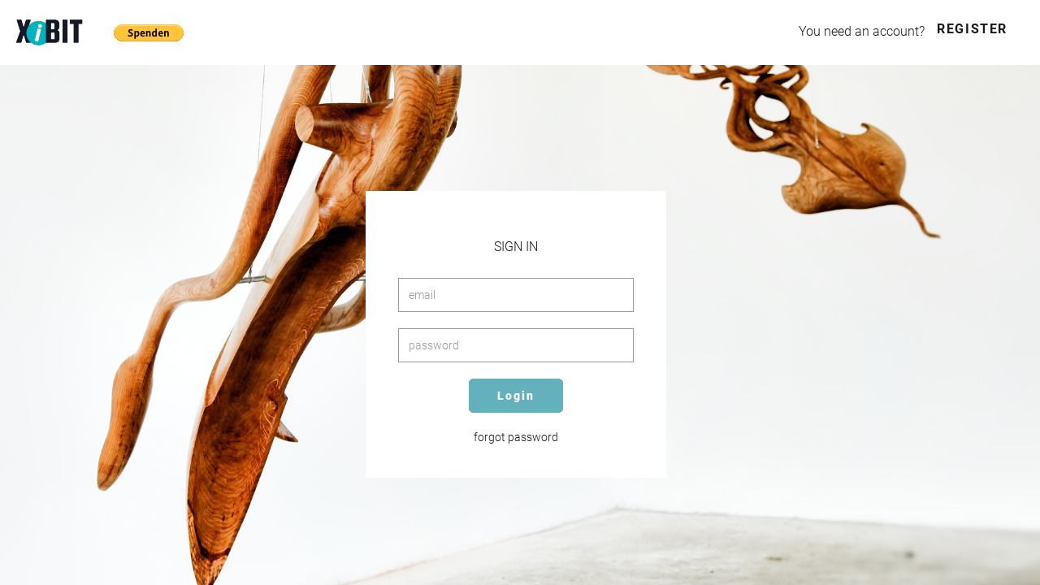

--- FILE ---
content_type: text/html; charset=UTF-8
request_url: https://www.xibit.info/backend/?L=2
body_size: 3791
content:
<!DOCTYPE html>
<html lang="">
<head>
    <meta charset="utf-8" />
    <meta name="viewport" content="width=device-width, initial-scale=1.0, maximum-scale=1.0, user-scalable=no" />
    <link rel="icon" href="https://www.xibit.info/backend/images/favicon_new2.png">
    <title>Account | XiBIT</title>
    <!-- JQUERY --> 
    <script src="plugins/jquery/jquery.min.js"></script>
    
    <link rel="stylesheet" href="//code.jquery.com/ui/1.11.4/themes/smoothness/jquery-ui.css">
    <script src="//code.jquery.com/ui/1.11.4/jquery-ui.js"></script>
    
    <!-- CKEDITOR -->
    <script type="text/javascript" src="js/ckeditor/ckeditor.js"></script>
    
    <!-- SPELLCHECK -->
    <link href="spellcheck/css/jquery.spellchecker.css" rel="stylesheet" />
	<script src="spellcheck/js/jquery.spellchecker.js"></script>
	
    <!-- BOOTSTRAP -->
    <link rel="stylesheet" href="plugins/bootstrap/css/bootstrap.min.css">
    <link rel="stylesheet" href="plugins/bootstrap/css/bootstrap-theme.min.css">
    <script src="plugins/bootstrap/js/bootstrap.min.js"></script>
    <script src="plugins/bootstrap/js/typeahead.bundle.js"></script>
    <script src="plugins/bootstrap/js/bootbox.min.js"></script>
    <script src="plugins/bootstrap/js/bootbox.alert.js"></script>
    
    <!-- CONEXTRA MASTER JS -->
    <script src="js/page.js?v=2"></script>
 	
 	<!-- VALIDATION -->
    <script type="text/javascript" src="plugins/validation.js"></script>
 	   
    <!-- TYPEAHEAD -->
    <script type="text/javascript" src="plugins/typeahead/typeahead.js"></script>
    
    <!-- FANCYBOX -->
    <script type="text/javascript" src="plugins/fancy/source/jquery.fancybox.js?v=2.1.5"></script>
    <link rel="stylesheet" type="text/css" href="plugins/fancy/source/jquery.fancybox.css?v=2.1.5" media="screen" />
    
    <!-- GRAPH -->
    <script src="js/raphael.min.js"></script>
	<script src="js/morris/morris.min.js"></script>
	<link rel="stylesheet" href="js/morris/morris.css">

    <!-- XiBIT CSS -->
    <link rel="stylesheet" href="css/navigation.css?v=3">
    <link rel="stylesheet" href="css/forms.css?v=3">
    <link rel="stylesheet" href="css/common.css?v=3">
    
    <!-- MAPS OLD API changed 17112025
    <script type="text/javascript" src="https://maps.googleapis.com/maps/api/js?key=AIzaSyA0drQU-RJZEsVzE8WS2_2hSGjzHyNCRQE"></script>
    --->

    <!-- MAPS --->
    <script type="text/javascript" src="https://maps.googleapis.com/maps/api/js?key=AIzaSyCfgWgQ3LzutzvUIkPa6uuF4R8ADdGoSYk"></script>

    <!-- TABLESORT --->
    <script type="text/javascript" src="js/jquery.tablesorter.min.js"></script>
    
    
     <!-- XAJAX -->
    
<script type="text/javascript" charset="UTF-8">
/* <![CDATA[ */
try { if (undefined == xajax.config) xajax.config = {}; } catch (e) { xajax = {}; xajax.config = {}; };
xajax.config.requestURI = "https://www.xibit.info/backend/?L=2";
xajax.config.statusMessages = false;
xajax.config.waitCursor = true;
xajax.config.version = "xajax 0.5 rc1";
xajax.config.legacy = false;
xajax.config.defaultMode = "asynchronous";
xajax.config.defaultMethod = "POST";
/* ]]> */
</script>
<script type="text/javascript" src="plugins/xajax/xajax_js/xajax_core.js" charset="UTF-8"></script>
<script type="text/javascript" charset="UTF-8">
/* <![CDATA[ */
window.setTimeout(
 function() {
  var scriptExists = false;
  try { if (xajax.isLoaded) scriptExists = true; }
  catch (e) {}
  if (!scriptExists) {
   alert("Error: the xajax Javascript component could not be included. Perhaps the URL is incorrect?\nURL: plugins/xajax/xajax_js/xajax_core.js");
  }
 }, 2000);
/* ]]> */
</script>

<script type='text/javascript' charset='UTF-8'>
/* <![CDATA[ */
xajax_redirect = function() { return xajax.request( { xjxfun: 'redirect' }, { parameters: arguments } ); };
xajax_logout = function() { return xajax.request( { xjxfun: 'logout' }, { parameters: arguments } ); };
xajax_login = function() { return xajax.request( { xjxfun: 'login' }, { parameters: arguments } ); };
xajax_jscron = function() { return xajax.request( { xjxfun: 'jscron' }, { parameters: arguments } ); };
/* ]]> */
</script>
 
    
    <!-- INIT  --> 
    <script>
    var l18nL = {"jst1":null,"desc":null,"jst2":null,"jst3":null,"jst4":null,"save":null,"jst5":null,"title":null,"jst6":null,"jst7":null};
    $(document).ready(function() {
        $("a[rel^='shadowbox']").addClass('fancybox.iframe');
        $("a[rel^='shadowbox']").fancybox({
            openEffect  : "none",
            closeEffect : "none", 
            nextEffect : "none",
            prevEffect : "none",
            autoSize: false,
            autoCenter: true,
            width : "97%",
            height: "97%",
            arrows:false ,
            keys: {
            	next: [], // enter, space, page down, right arrow, down arrow
            	prev: [], // backspace, page up, left arrow, up arrow
            	close: [] // escape key
            	},
            afterShow:function(){
                if(!$('#xibit-login').html()){
	            	if(!$('html',$('.fancybox-iframe').contents()).attr('lang')){
	            		parent.location.reload();
	            	}
                }
            }
        });
    });
    </script>
</head>
<body>
    
    	<nav class="navbar navbar-fixed-top container">
    		<div class="row" style="margin-left: 0;">
    			<div class="navbar-header" style="width: 120px; height: 80px;">
    				<button type="button" class="navbar-toggle collapsed" data-toggle="collapse" data-target=".navbar-main" aria-expanded="false">
		                <span class="sr-only">Toggle navigation</span>
		                <span class="icon-bar"></span>
		                <span class="icon-bar"></span>
		                <span class="icon-bar"></span>
              		</button>
              		<a id="brand" class="navbar-brand" href="/" style="height: 100%;"><img style="width: 100%; height: auto;" alt="Logo" src="/backend/images/lilicon_pad.png"></a>
    			</div>
    			
				<div class="rightNavRerender" style="text-align: right; width: calc(100% - 2 * 60px); float: left;">	<div class="navbar-main">	<form action=https://www.paypal.com/donate method="post" target="_top" style="display:inline-block; float: right;margin-top: 30px;margin-left: 20px;">
								<input type="hidden" name="hosted_button_id" value="UQ8KGRX8SCNKG" />
								<input style="width: auto;border: none!important;" type="image" src="https://www.paypalobjects.com/de_DE/AT/i/btn/btn_donate_SM.gif" border="0" name="submit" title="PayPal - The safer, easier way to pay online!" alt="Spenden mit dem PayPal-Button" />
								<img style="width: 1px;height: 1px;" alt="" border="0" src=https://www.paypal.com/de_AT/i/scr/pixel.gif width="1" height="1" />
							</form>	</div><form class="navbar-form" role="search"></form>
					
				</div>
    		</div>
    	</nav>
    	<main style="margin-top: 115px;">
    	<div class="container-fluid row row-eq-height"><script>
	        $(document).ready(function() {
	            $("#loginCode").focus();
	        });
        		
        </script>
        <style>
		.container {
			width:100% !important;
			height:100%;
			padding:0;
			margin:0;
		}
		
        .navbar .row {
		    margin-right: 0;
		}
		.login {
			background-color: #ffffff;
		    border-radius: 0;
		    left: 50%;
		    margin-left: -190px;
		    margin-top: -125px;
		    max-width: 100%;
		    padding: 40px;
		    position: absolute;
		    top: 50%;
		    width: 370px;
		    z-index: 9999999;
		}
        .fancybox-overlay {
        	z-index: 9999999!important;
        }
        input {
		    border-color: #999999 !important;
		    box-shadow: none !important;
		}
        		
        input:focus {
		    border-color: #000000 !important;
		}
		 
			
			#cf4a {
			  height: 100%;
			    left: 0;
			    margin: 0 auto;
			    position: fixed;
			    top: 0;
			    width: 100%;
			    z-index: -1;
			}
			#cf4a img {
			  position:absolute;
			  left:0;
        	  height: 100%;
    		  object-fit: cover;
    		  width: 100%;
			}
			
			#cf4a img {
			  
			}
        		
        	#cf4aCoverup {
			    height: 100%;
			    left: 0;
			    position: fixed;
			    top: 0;
			    width: 100%;
			    z-index: -1;
        	}
        	#regNow {
			    position: absolute;
			    right: 40px;
			    top: 0;
			    z-index: 100000;
        		margin-top: 0px;
        		padding-top: 10px;
			}
			#regNow h2 {
			    float: left;
			    font-size: 16px;
			    text-transform: none;
			}
        	#regNow a {
			    display: inline-block;
			    font-size: 16px;
			    letter-spacing: 0.1em;
			    margin-left: 15px;
			    margin-top: 15px;
			    text-transform: uppercase;
				font-weight: bold;
			}
        		
        	.btn-primary {
			    letter-spacing: 2px;
			    margin: 0 auto 0 30%;
			    text-align: center;
			    width: 40%;
			}
        		
        	.btn-primary:hover {
			    letter-spacing: 2px;
			    margin: 0 auto 0 30%;
			    text-align: center;
			    width: 40%;
			}
        		
			.ui-dialog {
			    z-index: 9999999!important;
			}
        		
        	.ui-dialog-titlebar {
        		display: none;
        	}
        	
        	nav.navbar .row	{
        		background-color:#FFFFFF;
        	}
        		
        	.navbar {
			    background-color: transparent!important;
			}
        </style>
        <div id="regNow"><h2>You need an account?</h2><a href="/backend/?mod=register&be=1">Register</a></div><form id="xibit-login" name="xibit-login" autocomplete="on" method="POST" action="#">	<div class="login">
        					<h1 style="text-align: center;">SIGN IN</h1><div class="col-sm-12">&nbsp;</div>		<input type="text" class="form-control" id="email" name="email" value="" placeholder="email" />		<div class="col-sm-12">&nbsp;</div>		<input type="password" class="form-control" id="pass" name="pass" value="" placeholder="password" />		<div class="col-sm-12">&nbsp;</div>		<button class="btn btn-primary" type="button" onclick="saveVals(); xajax_login(xajax.getFormValues('xibit-login'));">Login</button>
		        			<script>
        						loadVals();
	        					$("input").keypress(function (e) {
								  if (e.which == 13) {
								    $("button").trigger("click");
								    return false;    //<---- Add this line
								  }
								});
				        		function saveVals(){
				        			$('input').each(function(){    
								        var id = $(this).attr('id');
								        var value = $(this).val();
								       localStorage.setItem(id, value);
								
								    });  
				        		}
	        		
				        		function loadVals(){
								    $('input').each(function(){    
								        var id = $(this).attr('id');
								        var value = localStorage.getItem(id);
								
								        $(this).val(value);
								
								    }); 
								}
        						$(window).load(function(){
        							if($('#forgotPwdDoWork').html()){
        								$('#forgotPwdDoWork').find('a').trigger('click');
        							}
        						});
        						
        					</script><div class="forgotPwd" style="margin-top: 20px; text-align: center;"><a class="fancybox.iframe" rel="shadowbox" href="password.php?L=2"><span>forgot password</span>
		        				</a>
        					</div>
        				</div>
        			</form><div id="cf4a">
        				<img src="images/login_back.jpg" />
        			</div><div id="cf4aCoverup"></div></div>
        </main></body>    
</html>


--- FILE ---
content_type: text/css; charset=utf-8
request_url: https://www.xibit.info/backend/spellcheck/css/jquery.spellchecker.css
body_size: 1214
content:
/*
 * jQuery Spellchecker - v0.2.4
 * https://github.com/badsyntax/jquery-spellchecker
 *
 * Copyright (c) 2012 Richard Willis
 * Licensed under the MIT license.
 */
.spellchecker-suggestbox {
  position: absolute;
  display: none;
  z-index: 9999;
  overflow: none;
  font: normal 13px arial;
  box-shadow: 0 0 4px #aaa;
  background: #fff;
  border: 1px solid #bbb;
}
.spellchecker-suggestbox .loading {
  padding: 3px 6px;
  font-style: italic;
}
.spellchecker-suggestbox a {
  outline: none;
  cursor: pointer;
  color: #333;
  padding: 3px 6px;
  display: block;
  text-decoration: none;
}
.spellchecker-suggestbox a:hover {
  color: #000;
  background: #ddd;
}
.spellchecker-suggestbox .footer {
  border-top: 1px solid #ddd;
}
.spellchecker-suggestbox .footer .ignore-all,
.spellchecker-suggestbox .footer .ignore-forever {
  display: none;
}
.spellchecker-word-highlight {
  color: red;
  cursor: pointer;
  border-bottom: 1px dotted red;
}
.spellchecker-incorrectwords {
  display: none;
}
.spellchecker-incorrectwords a {
  display: inline-block;
  margin-right: .5em;
}
.spellchecker-button-icon {
  background-image: url([data-uri]) !important;
  background-repeat: no-repeat;
  background-position: center center;
}


--- FILE ---
content_type: text/css; charset=utf-8
request_url: https://www.xibit.info/backend/css/navigation.css?v=3
body_size: 350
content:
.navbar {
    background-color: rgba(255, 255, 255, 0.97) !important;
    height: 80px;
    position: fixed !important;
    margin: 0!important;
}

.navbar-main {
	background-color: transparent;
    color: #ffffff;
    font-size: 12px;
    padding: 0;
    text-align: center;
    width: auto;
    float: left;
    position: fixed;
}

.navbar-main label {
	color:#191919;
	text-transform:none;
	font-weight:normal;
	margin-top: 5px;
}

.navbar-main a {
	display: block;
    float: left;
    padding: 20px 0;
    text-align: center;
    width: 80px;
}

.navbar-main a.active {
	background-color:transparent;
}

.navbar-main a.active label {
	color: #63b1bc;
}

.navbar-main img {
	width: 35%;
	margin: 0 auto;
}

.navbar.fancybox-margin #uname {
    margin-right: 17px;
}

--- FILE ---
content_type: text/css; charset=utf-8
request_url: https://www.xibit.info/backend/css/forms.css?v=3
body_size: 805
content:
input,
select,
textarea {
	border: 1px solid #000000 !important;
    border-radius: 0 !important;
}

a,
a:hover {
	color: #191919 !important;
    text-decoration: none !important;
}

.btn,
.btn:hover,
.btn:focus,
.btn:active {
    background-color: #63b1bc!important;
    background-image: none!important;
    border: 1px solid #63b1bc!important;
    border-radius: 5px;
    box-shadow: none;
    color: #ffffff!important;
    margin-left: 0;
    margin-top: 0;
    padding: 10px 30px;
    text-shadow: unset;
    text-transform: none;
    font-family: 'robotoB';
}

.btn span {
   margin-right: 5px;
}

.form-control {
    height: 42px;
    color: #191919;
}

.form-control:focus {
    box-shadow: none!important;
}

textarea.form-control {
    border: 1px solid #999999!important;
}

input.form-control {
    border: 1px solid #999999!important;
}

input.form-control.black {
    border: 1px solid #000000!important;
}

textarea.form-control:focus {
    border: 1px solid #000000!important;
    box-shadow: none!important;
}

input.form-control:focus {
    border: 1px solid #000000!important;
    box-shadow: none!important;
}

select.form-control {
	margin: 0;      
	-webkit-box-sizing: border-box;
	-moz-box-sizing: border-box;
	box-sizing: border-box;
	-webkit-appearance: none;
	-moz-appearance: none;
    background-image: url("/backend/images/png/black/XiBIT_Icons_120pxRaster_Black-83_Arrow-down.png");
    background-position: right 10px center;
    background-repeat: no-repeat;
    background-size: 15px auto;
    border: medium none;
    border-radius: 0;
    box-shadow: none;
    border: 1px solid #999999!important;
}

select.form-control.black {
    border: 1px solid #000000!important;
}

select.uppercase,
select.uppercase option {
	text-transform: none;
}

select:focus {
	 background-image: url("/backend/images/png/black/XiBIT_Icons_120pxRaster_Black-83_Arrow-down.png");
	 box-shadow: none!important;
	 border: 1px solid #000000!important;
}

input[type="radio"] {
    margin-right: 10px;
}

.form-control.black {
    font-family: "roboto";
    font-weight:normal;
    
}

.control-label {
	font-weight:normal;
}

.form-control.pseudoSelect {
    background-image: url("/backend/images/png/black/XiBIT_Icons_120pxRaster_Black-83_Arrow-down.png");
    background-position: right 10px center;
    background-repeat: no-repeat;
    background-size: 15px auto;
    border: 1px solid #999999;
    border-radius: 0;
    box-shadow: none;
    color: #999999;
    line-height: 28px;
    cursor: default;
}

.form-control.pseudoSelect.focus {
    border: 1px solid #000000;
    color: #000000;
}

.ui-widget input, 
.ui-widget select, 
.ui-widget textarea, 
.ui-widget button {
    font-family: "roboto";
    font-weight: lighter;
}

.btn.active.focus,
.btn.active:focus,
.btn.active:active,
.btn.focus.focus,
.btn.focus:focus,
.btn.focus:active,
.btn.focus,
.btn:focus {
	outline: none!important;
}

.has-error .help-block, 
.has-error .control-label {
	color:#63b1bc;
}


--- FILE ---
content_type: text/css; charset=utf-8
request_url: https://www.xibit.info/backend/css/common.css?v=3
body_size: 7277
content:
/**
 * 	fonts
 */
 
 @font-face {
  	font-family: 'roboto';
  	src: url('/wp-content/themes/conextrabootstrap/fonts/roboto/Roboto-Regular.eot'); /* IE9 Compat Modes */
  	src: url('/wp-content/themes/conextrabootstrap/fonts/roboto/Roboto-Regular.eot?#iefix') format('embedded-opentype'), /* IE6-IE8 */
         url('/wp-content/themes/conextrabootstrap/fonts/roboto/Roboto-Regular.woff2') format('woff2'), /* Super Modern Browsers */
         url('/wp-content/themes/conextrabootstrap/fonts/roboto/Roboto-Regular.woff') format('woff'), /* Pretty Modern Browsers */
         url('/wp-content/themes/conextrabootstrap/fonts/roboto/Roboto-Regular.ttf')  format('truetype'); /* Safari, Android, iOS */
  	font-weight: normal;
}

@font-face {
  	font-family: 'roboto';
  	src: url('/wp-content/themes/conextrabootstrap/fonts/roboto/Roboto-Bold.eot'); /* IE9 Compat Modes */
  	src: url('/wp-content/themes/conextrabootstrap/fonts/roboto/Roboto-Bold.eot?#iefix') format('embedded-opentype'), /* IE6-IE8 */
         url('/wp-content/themes/conextrabootstrap/fonts/roboto/Roboto-Bold.woff2') format('woff2'), /* Super Modern Browsers */
         url('/wp-content/themes/conextrabootstrap/fonts/roboto/Roboto-Bold.woff') format('woff'), /* Pretty Modern Browsers */
         url('/wp-content/themes/conextrabootstrap/fonts/roboto/Roboto-Bold.ttf')  format('truetype'); /* Safari, Android, iOS */
  	font-weight: bold;
}

@font-face {
  	font-family: 'roboto';
  	src: url('/wp-content/themes/conextrabootstrap/fonts/roboto/Roboto-Italic.eot'); /* IE9 Compat Modes */
  	src: url('/wp-content/themes/conextrabootstrap/fonts/roboto/Roboto-Italic.eot?#iefix') format('embedded-opentype'), /* IE6-IE8 */
         url('/wp-content/themes/conextrabootstrap/fonts/roboto/Roboto-Italic.woff2') format('woff2'), /* Super Modern Browsers */
         url('/wp-content/themes/conextrabootstrap/fonts/roboto/Roboto-Italic.woff') format('woff'), /* Pretty Modern Browsers */
         url('/wp-content/themes/conextrabootstrap/fonts/roboto/Roboto-Italic.ttf')  format('truetype'); /* Safari, Android, iOS */
  	font-weight: normal;
  	font-style: italic;
}

@font-face {
  	font-family: 'roboto';
  	src: url('/wp-content/themes/conextrabootstrap/fonts/roboto/Roboto-BoldItalic.eot'); /* IE9 Compat Modes */
  	src: url('/wp-content/themes/conextrabootstrap/fonts/roboto/Roboto-BoldItalic.eot?#iefix') format('embedded-opentype'), /* IE6-IE8 */
         url('/wp-content/themes/conextrabootstrap/fonts/roboto/Roboto-BoldItalic.woff2') format('woff2'), /* Super Modern Browsers */
         url('/wp-content/themes/conextrabootstrap/fonts/roboto/Roboto-BoldItalic.woff') format('woff'), /* Pretty Modern Browsers */
         url('/wp-content/themes/conextrabootstrap/fonts/roboto/Roboto-BoldItalic.ttf')  format('truetype'); /* Safari, Android, iOS */
  	font-weight: bold;
  	font-style: italic;
}

@font-face {
  	font-family: 'roboto';
  	src: url('/wp-content/themes/conextrabootstrap/fonts/roboto/Roboto-Light.eot'); /* IE9 Compat Modes */
  	src: url('/wp-content/themes/conextrabootstrap/fonts/roboto/Roboto-Light.eot?#iefix') format('embedded-opentype'), /* IE6-IE8 */
         url('/wp-content/themes/conextrabootstrap/fonts/roboto/Roboto-Light.woff2') format('woff2'), /* Super Modern Browsers */
         url('/wp-content/themes/conextrabootstrap/fonts/roboto/Roboto-Light.woff') format('woff'), /* Pretty Modern Browsers */
         url('/wp-content/themes/conextrabootstrap/fonts/roboto/Roboto-Light.ttf')  format('truetype'); /* Safari, Android, iOS */
  	font-weight: 300;
}

@font-face {
  	font-family: 'roboto';
  	src: url('/wp-content/themes/conextrabootstrap/fonts/roboto/Roboto-LightItalic.eot'); /* IE9 Compat Modes */
  	src: url('/wp-content/themes/conextrabootstrap/fonts/roboto/Roboto-LightItalic.eot?#iefix') format('embedded-opentype'), /* IE6-IE8 */
         url('/wp-content/themes/conextrabootstrap/fonts/roboto/Roboto-LightItalic.woff2') format('woff2'), /* Super Modern Browsers */
         url('/wp-content/themes/conextrabootstrap/fonts/roboto/Roboto-LightItalic.woff') format('woff'), /* Pretty Modern Browsers */
         url('/wp-content/themes/conextrabootstrap/fonts/roboto/Roboto-LightItalic.ttf')  format('truetype'); /* Safari, Android, iOS */
  	font-weight: 300;
  	font-style: italic;
}

@font-face {
  	font-family: 'poppins';
  	src: url('/wp-content/themes/conextrabootstrap/fonts/poppins/Poppins-ExtraBold.eot'); /* IE9 Compat Modes */
  	src: url('/wp-content/themes/conextrabootstrap/fonts/poppins/Poppins-ExtraBold?#iefix') format('embedded-opentype'), /* IE6-IE8 */
         url('/wp-content/themes/conextrabootstrap/fonts/poppins/Poppins-ExtraBold.woff2') format('woff2'), /* Super Modern Browsers */
         url('/wp-content/themes/conextrabootstrap/fonts/poppins/Poppins-ExtraBold.woff') format('woff'), /* Pretty Modern Browsers */
         url('/wp-content/themes/conextrabootstrap/fonts/poppins/Poppins-ExtraBold.ttf')  format('truetype'); /* Safari, Android, iOS */
  	font-weight: 800;
}


@font-face {
  	font-family: 'robotoB';
  	src: url('/wp-content/themes/conextrabootstrap/fonts/roboto/Roboto-Black.eot'); /* IE9 Compat Modes */
  	src: url('/wp-content/themes/conextrabootstrap/fonts/roboto/Roboto-Black.eot?#iefix') format('embedded-opentype'), /* IE6-IE8 */
         url('/wp-content/themes/conextrabootstrap/fonts/roboto/Roboto-Black.woff2') format('woff2'), /* Super Modern Browsers */
         url('/wp-content/themes/conextrabootstrap/fonts/roboto/Roboto-Black.woff') format('woff'), /* Pretty Modern Browsers */
         url('/wp-content/themes/conextrabootstrap/fonts/roboto/Roboto-Black.ttf')  format('truetype'); /* Safari, Android, iOS */
  	font-weight: normal;
}

@font-face {
  	font-family: 'robotoB';
  	src: url('/wp-content/themes/conextrabootstrap/fonts/roboto/Roboto-BlackItalic.eot'); /* IE9 Compat Modes */
  	src: url('/wp-content/themes/conextrabootstrap/fonts/roboto/Roboto-BlackItalic.eot?#iefix') format('embedded-opentype'), /* IE6-IE8 */
         url('/wp-content/themes/conextrabootstrap/fonts/roboto/Roboto-BlackItalic.woff2') format('woff2'), /* Super Modern Browsers */
         url('/wp-content/themes/conextrabootstrap/fonts/roboto/Roboto-BlackItalic.woff') format('woff'), /* Pretty Modern Browsers */
         url('/wp-content/themes/conextrabootstrap/fonts/roboto/Roboto-BlackItalic.ttf')  format('truetype'); /* Safari, Android, iOS */
  	font-weight: normal;
  	font-style: italic;
}

/*@font-face { 
	font-family: "Muli";
	src: url('/wp-content/themes/conextrabootstrap/fonts/Muli-Regular.ttf');
	speak: none;
	font-style: normal;
	font-weight: normal;
	font-variant: normal;
	text-transform: none;
	line-height: 1;
}

@font-face { 
	font-family: "MuliL";
	src: url('/wp-content/themes/conextrabootstrap/fonts/Muli-Light.ttf');
	speak: none;
	font-style: normal;
	font-weight: normal;
	font-variant: normal;
	text-transform: none;
	line-height: 1;
}

@font-face { 
	font-family: "TexB";
	src: url('/wp-content/themes/conextrabootstrap/fonts/texgyreadventor-bold.ttf');
	speak: none;
	font-style: normal;
	font-weight: normal;
	font-variant: normal;
	text-transform: none;
	line-height: 1;
}

@font-face { 
	font-family: "Tex";
	src: url('/wp-content/themes/conextrabootstrap/fonts/texgyreadventor-regular.ttf');
	speak: none;
	font-style: normal;
	font-weight: normal;
	font-variant: normal;
	text-transform: none;
	line-height: 1;
}*/

a,
a:hover,
a:focus,
button,
button:hover,
button:focus {
	outline: none!important;
}

html,
body, 
main {
    color:#191919;
    font-family: "roboto";
    padding-bottom: 2em;
    font-weight: 300;
}

h1,h1.listhead {
	font-family: "roboto" !important;
    font-size: 16px !important;
    font-weight: normal;
    letter-spacing: 0 !important;
}

h1.listhead-left {
	font-family: "roboto";
	font-weight:bold;
	padding-left:15px;
}
h1.listhead-product {
	font-family: "roboto" !important;
	font-weight:normal;
	padding-left:15px;
	margin-bottom:40px;
}

h1.listhead-bottom {
	font-family: "roboto";
	font-weight:bold;
	margin-bottom:15px;
}

h1.listhead-leftbottom {
	font-family: "roboto";
	font-weight:bold;
	padding-left:15px;
	margin-bottom:15px;
}

h1, h2, h3, h4, h5, h6 {
	text-transform: none;
	font-family: "roboto";
	font-weight: 800;
}

h1, h2 {
	font-family: "roboto";
	font-weight: 300;
	font-size: 26px;
}

table td, table th {
	font-size:12px;
	padding:4px;
	vertical-align:middle;
}

table th {
	text-transform:none;
	border-bottom:2px solid #999999;
}

.conextratable thead tr th {
	border-bottom:1px solid #999999!important;
}

.conextratable tbody tr:first-child td {
	padding-top:10px;
}

.conextratable tbody:before {
  content: '';
  display: block;
  height: 10px;
}

#brand {
	display: block;
    height: auto;
    padding: 0;
}

#brand img {
	height:100%!important;
	width: auto!important;
	margin: 0 auto;
}

img {
	max-width: 100%;
	height: auto;
}

.container-fluid {
	padding:0px;
}

.row-eq-height {
  display: block;
}

.noborder {
	border:none !important;
}

.container {
	width: 100%;
}

.navbar-brand {
	float: none;	
}

.navbar {
	margin-bottom:0;
	position: relative;
	background-color: #ffffff;
}

main>.row {
    margin-left: 0px;
    margin-right: 0px;
}

.btn-primary {
    background-color: #63b1bc !important;
    background-repeat: repeat-x;
    border-color: #63b1bc !important;
    color: #ffffff;
    font-size: 14px;
}

.btn-primary:hover {
    border-color: #191919!important;
    background-color: #191919!important;
    color:#FFFFFF!important;
}

.btn-edit {
	background-color:#63b1bc;
	color:#ffffff;
	border:none;
}

.btn-edit:hover, 
.btn-edit:focus {
	background-color:#191919;
	color:#ffffff;
	border:none;
}

footer {
    position:fixed;
    bottom: 0;
    width: 100%;
    font-size:0.8em;
    background-color: #f5f5f5;
    color:#999999;
    height: 2em;
    line-height:2em;
    vertical-align:center;
    text-align:center;
}

#uname span.img-circle {
	width: 60px;
	height: 60px;
	display: inline-block;
	background-position: center center;
    background-size: cover;
    border-radius: 0;
}

nav .navbar-form * {
	vertical-align:top;
}

nav .navbar-form .form-group {
	margin-top: 7px;
}

#basketLink {
	background-image: url("/backend/images/png/black/XiBIT_Icons_120pxRaster_Black-32_Shoppingcart-empty.png");
    background-size: cover;
    display: inline-block;
    height: 40px;
    margin-left: 30px;
    margin-right: 30px;
    margin-top: 5px;
    overflow: hidden;
    text-indent: 222222px;
    width: 40px;
}

#uname .uname {
	display: inline-block;
    margin-left: 15px;
    margin-right: 10px;
    margin-top: 13px;
    font-family: "roboto";
    font-weight: normal;
}

#logoutLink {
	background-color: #191919;
    background-image: url("/backend/images/png/white/XiBIT_Icons_120pxRaster_White-12_Abmelden.png");
    background-position: center center;
    background-repeat: no-repeat;
    background-size: 40px auto;
    display: inline-block;
    height: 60px;
    margin-left: 20px;
    margin-right: -15px;
    margin-top: -7px;
    overflow: hidden;
    text-indent: 100%;
    width: 60px;
}

#mediathek .mediawrapper .media {
	background-position: center center;
    background-repeat: no-repeat;
    background-size: cover;
    position: relative;
    width: 100%;
}

#mediathek .mediawrapper .media:before {
	content: "";
	display: block;
	padding-top: 100%;
}

#mediathek #medsound .mediawrapper .media:before {
	padding-top: 20%;
}

#mediathek .mediawrapper {
    margin-bottom: 20px;
    padding: 2px;
    cursor: pointer;
    position: relative;
}

#mediathek .mediawrapper .media:hover,
#mediathek .mediawrapper.checked .media {
}

.mediaChecker {
    background-color: #ffffff;
    background-image: url("/backend/images/png/black/XiBIT_Icons_120pxRaster_Black-02_Hakerl.png");
    background-position: center center;
    background-repeat: no-repeat;
    background-size: cover;
    border-radius: 100%;
    display: block;
    height: 30px;
    position: absolute;
    right: -5px;
    top: -5px;
    width: 30px;
}

#medsound .mediaChecker {
    height: 30%;
    width: 9%;
}

audio {
	max-width: 100%;
	width: 100%;
}

#medsound .mediawrapper .title {
    font-size: 14px;
    position: absolute;
    text-align: center;
    top: 0;
    width: 100%;
}

.mediawrapper .title {
    background-color: rgba(255, 255, 255, 0.8);
    bottom: 0;
    overflow: hidden;
    padding: 2px;
    position: absolute;
    text-align: center;
    text-overflow: ellipsis;
    white-space: nowrap;
    width: 100%;
}

.conextratable {
    width: 100%;
}
	
.dialogtable .ausImg div,
.dialogtable .objImg div,
.ausstellungen .conextratable .ausImg div,
.objekte .conextratable .objImg div,
.rentObjekte .conextratable .objImg div {
	background-position: center center;
    background-repeat: no-repeat;
    /*background-size: 70px auto;*/
    background-size: cover;
    height: 40px;
    width: 40px;
}
.rentObjekte .conextraTableFilter2 select {
	width:250px;
}

.conextratable tbody td,
.conextratable thead th {
    padding: 5px 10px 5px 5px;
    border-bottom: 1px solid #f5f5f5;
}

.conextratable thead th {
    font-family: "roboto";
    font-weight: normal;
    text-transform: none;
}

.conextratable thead th.headerSortDown {
	background-image: url("/backend/images/png/black/XiBIT_Icons_120pxRaster_Black-83_Arrow-down.png");
    background-position: right center;
    background-repeat: no-repeat;
    background-size: 10px auto;
}

.conextratable thead th.headerSortUp {
	background-image: url("/backend/images/png/black/XiBIT_Icons_120pxRaster_Black-84_Arrow-up.png");
	background-position: right center;
    background-repeat: no-repeat;
    background-size: 10px auto;
}

.conextratable thead th img {
    max-width: 20px;
    height: auto;
}

.conextratable thead th.icon {
    
}

.checkmark {
	background-image: url("/backend/images/png/black/XiBIT_Icons_120pxRaster_Black-02_Hakerl.png");
    background-position: center center;
    background-size: 30px auto;
    display: inline-block;
    height: 12px;
    text-align: center;
    width: 12px;
}

.conextratable tbody td.ck {
    text-align: left;
}

.conextratable tbody td {
   cursor: pointer;
}

.conextratable tbody td.chk {
   cursor: inherit;
}

.conextratable tbody tr:hover {
   background-color: #f5f5f5;
}

.singleObjHead h4,
.singleObjHead p {
	color: #191919;
}

.singleObjHead h4.muli {
	font-family: "roboto";
	font-weight: normal;
	float:left;
}

.singleObjHead h4.muliL {
	font-family: "roboto";
	font-weight: 300;
	margin-left: 10px;
	float:left;
	text-transform: none;
}

.singleObjHead p {
    margin-top: 10px;
    float:none;
    clear:both;
}

.singleObjHead {
	margin-bottom: 20px;
}

.article-teaser {
	border:1px solid #999999;
	float:left;
	width:250px;
	margin:10px;
	padding:10px;
	text-align:center;
}

.article-teaser:hover {
	border:1px solid #000000;
	cursor:pointer;
}

.article-teaser-price {
	color:#63b1bc;
}

.select-amount {
	float:left;
	border:1px solid #999999;
	text-align:center;
	width:40px;
	margin-right:10px;
}

.select-amount:hover {
	border:1px solid #000000;
	cursor:pointer;
}

.article-price {
	border:1px solid #999999;
}

.article-price-row {
	padding:10px;
	border-bottom:1px solid #999999;
}

.article-price-row-last {
	padding:10px;
}

#gesamtpreis {
	color:#63b1bc;
}

.article-price-info {
	font-size:0.7em;
}

#article-to-basket {
	text-align:center;
	padding:10px;
}
#mediaPickerForm{
	height: 100%;
    left: 0;
    position: fixed;
    top: 0;
    width: 100%;
}

#mediaPickerForm .back {
    background-color: rgba(255, 255, 255, 0.5);
    height: 100%;
    left: 0;
    position: absolute;
    top: 0;
    width: 100%;
}

#mediaPickerForm .form {
    background-color: #ffffff;
    box-shadow: 0 10px 25px rgba(0, 0, 0, 0.5);
    height: 360px;
    left: 50%;
    margin-left: -280px;
    margin-top: -180px;
    padding: 70px;
    position: absolute;
    top: 50%;
    width: 560px;
    z-index: 9999999;
}

#mediaPickerForm .form  h4 {
    font-family: "poppins";
	font-weight: 800;
    font-size: 17px;
    margin-bottom: 40px;
    margin-top: -20px;
    text-align: center;
}

#mediaPickerForm .form input,
#mediaPickerForm .form select,
#mediaPickerForm .form textarea {
    border: 1px solid #999999 !important;
    border-radius: 0 !important;
}

#mediaPickerForm .form input:hover,
#mediaPickerForm .form input:focus,
#mediaPickerForm .form select:hover,
#mediaPickerForm .form select:focus,
#mediaPickerForm .form textarea:hover,
#mediaPickerForm .form textarea:focus {
    border: 1px solid #191919 !important;
}

#mediaPickerForm .form .btn{
    display: table;
    margin: 30px auto 0 !important;
}

#mediaPickerForm .form input {
    display: block;
    height: 40px;
    margin-bottom: 10px;
    padding-left: 10px;
    width: 100%;
}

#mediaPickerForm .close {
    cursor: pointer;
    display: block;
    height: 30px;
    opacity: 1;
    position: absolute;
    right: 5px;
    top: 15px;
    width: 30px;
}

#mediaPickerForm .close:after {
	color: #000000;
    content: "X";
    font-size: 20px;
}

.clickSlide,
.clickSlideDisabled {
    background-position: left bottom;
    background-repeat: no-repeat;
    background-size: 25px auto;
    cursor: pointer;
    font-size: 18px;
    letter-spacing: 0px;
    line-height: 22px;
    margin-bottom: 0;
    margin-left: 15px;
    padding-left: 35px;
}

.ausRightOpt.clickSlide,
.objRightOpt.clickSlide,
.ausRightOpt.clickSlideDisabled,
.objRightOpt.clickSlideDisabled {
    margin-left: 0px;
}

.clickSlide.descLabel {
    background-image: url("/backend/images/png/black/XiBIT_Icons_120pxRaster_Black-27_Pen.png");
}

.clickSlide.imgLabel {
    background-image: url("/backend/images/png/black/XiBIT_Icons_120pxRaster_Black-01_Kamera.png");
}

.clickSlide.audioLabel {
    background-image: url("/backend/images/png/black/XiBIT_Icons_120pxRaster_Black-43_Sinuskurve.png");
}

.clickSlide.videoLabel {
    background-image: url("/backend/images/png/black/XiBIT_Icons_120pxRaster_Black-73_Video.png");
}

.clickSlide.pdfLabel {
    background-image: url("/backend/images/png/black/pdf.png");
}

.clickSlide.linkLabel {
    background-image: url("/backend/images/png/black/XiBIT_Icons_120pxRaster_Black-05_Link.png");
}

.clickSlide.dateLabel {
    background-image: url("/backend/images/png/black/XiBIT_Icons_120pxRaster_Black-99_Calendar.png");
}

.clickSlide.openingsLabel {
    background-image: url("/backend/images/png/black/XiBIT_Icons_120pxRaster_Black-72_Uhr.png");
}

.clickSlide.entryLabel {
    background-image: url("/backend/images/png/black/XiBIT_Icons_120pxRaster_Black-78_Geldscheine.png");
}

.clickSlide.objLabel {
    background-image: url("/backend/images/png/black/XiBIT_IconsNEU_120px_Black-02_Objects.png");
}

.clickSlide.preisLabel {
    background-image: url("/backend/images/png/black/XiBIT_Icons_120pxRaster_Black-78_Geldscheine.png");
}

.clickSlide.gruppenobjekteLabel {
    background-image: url("/backend/images/png/black/objektgruppe.png");
}

.clickSlide.ausstellungLabel {
    background-image: url("/backend/images/png/black/infoguide_black_RGB.png");
}

.objConExpos{
	border: 1px solid #eee;
}

.objConExpos .img {
	background-position: center center;
    background-repeat: no-repeat;
    background-size: cover;
    position: relative;
    width: 100%;
    margin-bottom: 20px;
}

.objConExpos .img:before {
	content: "";
	display: block;
	padding-top: 70%;
}

.objConExpos .visible {
    background-image: url("/backend/images/png/black/XiBIT_Icons_120pxRaster_Black-06_Auge.png");
    background-size: cover;
    display: block;
    float: right;
    height: 20px;
    margin: 10px;
    width: 20px;
}

.objConExpos .nonvisible {
    background-image: url("/backend/images/png/black/XiBIT_Icons_120pxRaster_Black-30_Invisible.png");
    background-size: cover;
    display: block;
    float: right;
    height: 20px;
    margin: 10px;
    width: 20px;
    display:none;
}

.objConExpos .search {
    background-image: url("/backend/images/png/black/Magnifi-Glass_120px.png");
    background-size: cover;
    display: block;
    float: right;
    height: 20px;
    margin: 10px;
    width: 20px;
}

.objConExpos .nonsearch {
    display:none;
}

.objConExpos .unlimited {
    background-image: url("/backend/images/png/black/XiBIT_Icons_120pxRaster_Black-63_aufgesperrt.png");
    background-size: cover;
    display: block;
    float: right;
    height: 20px;
    margin: 10px;
    width: 20px;
}

.objConExpos .limited {
    display:none;
}

.objConExpos .share {
    background-image: url("/backend/images/png/black/XiBIT_Icons_120pxRaster_Black-64_Share.png");
    background-size: cover;
    display: block;
    float: right;
    height: 20px;
    margin: 10px;
    width: 20px;
}

.objConExpos .nonshare {
    display:none;
}

.objConExpos .nocosts {
    display:none;
}

.objConExpos .rent {
    background-image: url("/backend/images/png/black/XiBIT_IconsNEU_120px_Black-07_Verleihen.png");
    background-size: cover;
    display: block;
    float: right;
    height: 30px;
    margin: 5px;
    width: 30px;
}

.objConExpos .cost {
    background-image: url("/backend/images/png/black/XiBIT_Icons_120pxRaster_Black-100_Coins.png");
    background-size: cover;
    display: block;
    float: right;
    height: 30px;
    margin: 5px;
    width: 30px;
}

.objConExpos .title,
.objConExpos .subtitle,
.objConExpos .xibitrel,
.objConExpos .time {
	padding-left: 10px;
	padding-right: 10px;
	border-top: 1px solid #eee;
	height: 35px;
}

.objConExpos .title * {
	font-family: "roboto";
	font-weight: normal;
	text-transform: none;
}

.objConExpos .subtitle *,
.objConExpos .time *,
.objConExpos .xibitrel * {
	font-family: "roboto";
	font-weight: 300;
	margin:0;
	line-height: 30px;
}

.objConExpos .actionButtons {
	height: 40px;
}

.objConExpos.adder .img span {
    background-image: url("/backend/images/png/black/clip.png");
    background-position: center top;
    background-repeat: no-repeat;
    background-size: 40px auto;
    display: block;
    margin: 0;
    padding-top: 50px;
    position: absolute;
    text-align: center;
    top: calc(50% - 2 * 10px);
    width: 100%;
}

.objConExpos.adder .title,
.objConExpos.adder .subtitle,
.objConExpos.adder .xibitrel,
.objConExpos.adder .time {
	visibility: hidden;
}

.objConExpos .title *,
.objConExpos .subtitle *,
.objConExpos .time * {
    overflow: hidden;
    text-overflow: ellipsis;
    white-space: nowrap;
}

.objRightOpt,
.ausRightOpt {
    background-repeat: no-repeat;
    background-size: 20px auto;
    cursor: pointer;
    font-size: 13px;
    line-height: 25px;
    margin-bottom: 20px;
    padding-left: 35px;
    font-family: "roboto";
	font-weight: 800;
    text-transform: none;
    margin-top: 30px;
    background-position: left center;
}

.objRightOpt.clickSlide,
.ausRightOpt.clickSlide,
.objRightOpt.clickSlide,
.ausRightOpt.clickSlideDisabled {
    margin-bottom: 15px;
    margin-top: 15px;
}

.objRightOpt>a,
.ausRightOpt>a,
.objRightOpt>span,
.ausRightOpt>span {
    font-family: "roboto";
    font-weight: normal;
    font-size: 17px;
    letter-spacing: 0;
    text-transform: none;
}

.objRightOpt.clickSlide>a,
.ausRightOpt.clickSlide>a,
.objRightOpt.clickSlide>span,
.ausRightOpt.clickSlide>span,
.objRightOpt.clickSlideDisabled>a,
.ausRightOpt.clickSlideDisabled>a,
.objRightOpt.clickSlideDisabled>span,
.ausRightOpt.clickSlideDisabled>span {
    font-family: "roboto";
    font-weight: normal;
    letter-spacing: 0;
    font-size: 14px;
    text-transform: none;
}

.objRightOpt.zuweisen {
    background-image: url("/backend/images/png/black/XiBIT_IconsNavigation_120px_Black-06_Ausstellung.png");
}

.objRightOpt.limitierung {
    background-image: url("/backend/images/png/black/XiBIT_Icons_120pxRaster_Black-79_zugesperrt.png");
}

.objRightOpt.limitierung.limited {
    background-image: url("/backend/images/png/black/XiBIT_Icons_120pxRaster_Black-63_aufgesperrt.png");
}

.objRightOpt.verleihen {
    background-image: url("/backend/images/png/black/XiBIT_IconsNEU_120px_Black-07_Verleihen.png");
}

.objRightOpt.labels,
.ausRightOpt.labels {
    background-image: url("/backend/images/png/black/XiBIT_Icons_120pxRaster_Black-45_Close.png");
}

.objRightOpt.audio,
.ausRightOpt.audio {
    background-image: url("/backend/images/png/black/XiBIT_Icons_120pxRaster_Black-41_Microphone.png");
}

.objRightOpt.iframe,
.ausRightOpt.iframe {
    background-image: url("/backend/images/png/black/embed.png");
}

.objRightOpt.loeschen,
.ausRightOpt.loeschen {
    background-image: url("/backend/images/png/black/XiBIT_Icons_120pxRaster_Black-62_Trash.png");
}

.objRightOpt.fixtags,
.ausRightOpt.fixtags  {
    background-image: url("/backend/images/png/black/XiBIT_Icons_120pxRaster_Black-71_Kategorien.png");
}

.objRightOpt.perstags,
.ausRightOpt.perstags {
    background-image: url("/backend/images/png/black/XiBIT_Icons_120pxRaster_Black-66_Tag.png");
}

.objRightOpt.share,
.ausRightOpt.share {
    background-image: url("/backend/images/png/black/XiBIT_Icons_120pxRaster_Black-64_Share.png");
}

.ausRightOpt.hublz {
    background-image: url("/backend/icons/hublz_logo.png");
}

.objRightOpt.addressLabel,
.ausRightOpt.addressLabel {
    background-image: url("/backend/images/png/black/XiBIT_Icons_120pxRaster_Black-67_Maplocation.png");
}

.ausRightOpt.verwalten {
    background-image: url("/backend/images/png/black/XiBIT_IconsNEU_120px_Black-02_Objects.png");
}

.ausRightOpt.pay {
    background-image: url("/backend/images/png/black/XiBIT_Icons_120pxRaster_Black-100_Coins.png");
}

.objRightOpt.artikelid {
    background-image: url("/backend/images/png/black/XiBIT_Icons_120px_Bar-Code_101.png");
}

.objRightOpt.audio {
	display:none;
}

#addAusstellung,
#addObjekt{
    background-image: url("/backend/images/png/black/XiBIT_Icons_120pxRaster_Black-46_Add.png");
	background-size: cover;
	cursor: pointer;
	height: 40px;
	position: absolute;
	top: 122px;
	width: 40px;
	left: 40px;
}

.conextraTableFilter {
	width: 25%;
	padding: 30px 30px 20px 0;
}

.conextraTableFilter button {
	background-color: #63b1bc;
	color: #FFFFFF;
	border: none;
	border-radius: 0;
	margin-left: 5px;
	text-transform: none;
}

.form-control option {
	padding: 5px;
}

.conextraTableFilter2 {
	padding-bottom: 20px;
    padding-right: 30px;
    padding-top: 30px;
    width: 20%;
}
.conextraTableFilter-action select {
	
}
.conextraTableFilter-search {
	
}
.conextraTableFilter-ausstellungen select 
{
	min-width:250px;
}
.conextraTableFilter-last {
	text-align:right;
}

.conextraTableFilter2 button {
	background-color: #63b1bc;
	color: #FFFFFF;
	border: none;
	border-radius: 0;
	margin-left: 5px;
	text-transform: none;
}

#objDescWrap,
#objImgWrap,
#objAudioWrap,
#objVideoWrap,
#objPdfWrap,
#objLinkWrap,
#ausDescWrap,
#ausOpeningsWrap,
#objOpeningsWrap,
#ausEntryWrap {
	padding-top: 30px;
}

#objDescWrap h5,
#objImgWrap h5,
#objAudioWrap h5,
#objVideoWrap h5,
#objPdfWrap h5,
#objLinkWrap h5,
#ausDescWrap h5,
#ausOpeningsWrap h5,
#objOpeningsWrap h5,
#ausEntryWrap h5 {
	text-transform: none;
}

#ausDescWrap textarea,
#objDescWrap textarea,
#ausOpeningsWrap textarea,
#objOpeningsWrap textarea {
	height: 200px;
    resize: none;
}

#ausOpeningsWrap .row,
#objOpeningsWrap .row {
	margin-bottom:5px;
}

.objAusMainImg {
	background-position: center center;
    background-repeat: no-repeat;
    background-size: contain;
    position: relative;
    width: 100%;
    margin-bottom: 20px;
}

.objAusMainImg:before {
	content: "";
	display: block;
	padding-top: 70%;
}

.objAusMainImg a {
    background-color: #ffffff;
    background-image: url("/backend/images/png/platzhalter/Platzhalter_Ausstellung.png");
    background-position: center center;
    background-repeat: no-repeat;
    background-size: 25px auto;
    bottom: 0;
    display: block;
    height: 30px;
    margin-bottom: 1px;
    margin-right: 1px;
    overflow: hidden;
    position: absolute;
    right: 0;
    text-indent: 100%;
    width: 30px;
}

.objAusMainImg .actionButtonsAusImg a {
	background-image: url("/backend/images/png/black/XiBIT_Icons_120pxRaster_Black-01_Kamera.png");
	position: static;
	float: right;
}

.objAusMainImg.fullW a {
    background-size: contain;
    bottom: auto;
    height: 100%;
    top: 0;
    width: 100%;
}

.objAusMainImg.fullW.ObjDefault {
	background-image: url("/backend/images/png/platzhalter/Platzhalter_Objekt.png");
    background-size: contain;
    bottom: auto;
    height: 100%;
    top: 0;
    width: 100%;
}

#medvideo .mediawrapper .media,
#medpdf .mediawrapper .media {
	background-position: center center;
    background-repeat: no-repeat;
    background-size: cover;
    position: relative;
    width: 100%;
    margin-bottom: 20px;
    overflow: visible;
}

#medvideo .mediawrapper .media:before,
#medpdf .mediawrapper .media:before {
	content: "";
	display: block;
	padding-top: 0%;
}

#medvideo .mediawrapper iframe,
#medpdf .mediawrapper iframe {
	height: 100%;
	width: 100%;
}

#medvideo .mediawrapper .title,
#medpdf .mediawrapper .title {
    bottom: -20px;
}

#medlinks .mediawrapper .media {
    height: 30px;
    margin-top:10px;
    margin-bottom:10px;
}

#medlinks .mediawrapper .media img {
    height: 25px;
    width: auto;
    margin-right: 10px;
}

.objImgBg {
	background-position: center center;
    background-repeat: no-repeat;
    background-size: contain;
    position: relative;
    width: 100%;
    margin-bottom: 20px;
}

.objImgBg:before {
	content: "";
	display: block;
	padding-top: 70%;
}

.objMediaWrap > div > div > div .text,
.objMediaWrap > div > div > div .alttext,
.objMediaWrap > div > div .text,
.objMediaWrap > div > div .alttext,
.ausstMediaWrap > div > div > div .text,
.ausstMediaWrap > div > div > div .alttext,
.ausstMediaWrap > div > div .text,
.ausstMediaWrap > div > div .alttext {
	height: 45px;
    overflow: hidden;
    text-overflow: ellipsis;
    position: relative;
    border-top: 1px solid #eee;
    padding-top:5px;
}

.objMediaWrap > div > div > div .text:after,
.objMediaWrap > div > div > div .alttext:after,
.objMediaWrap > div > div .text:after,
.objMediaWrap > div > div .alttext:after,
.ausstMediaWrap > div > div > div .text:after,
.ausstMediaWrap > div > div > div .alttext:after,
.ausstMediaWrap > div > div .text:after,
.ausstMediaWrap > div > div .alttext:after {
	background-color: #ffffff;
    content: "...";
    display: block;
    height: 20px;
    position: absolute;
    right: -15px;
    top: 25px;
    width: 30px;
}

.objMediaWrap .borderWrap,
.ausstMediaWrap .borderWrap {
    border: 1px solid #eee;
    margin-bottom: 30px;
}

.objMediaWrap h5,
.ausstMediaWrap h5 {
	text-overflow: ellipsis;
	height:18px;
	overflow: hidden;
}
.objMediaWrap p,
.objMediaWrap h5,
.ausstMediaWrap p,
.ausstMediaWrap h5 {
    padding: 0 10px;
}

.sameHAsSiblings a {
	width: 100%;
    display: block;
    height: 100%;
    border: 1px solid #f5f5f5;
    min-height: 96px;
}

.sameHAsSiblings a span {
	background-image: url("/backend/images/png/black/XiBIT_Icons_120pxRaster_Black-46_Add.png");
    background-position: center top;
    background-repeat: no-repeat;
    background-size: 40px auto;
    display: block;
    margin: 0;
    padding-top: 50px;
    position: absolute;
    text-align: center;
    top: calc(50% - 2 * 18px);
    width: calc(100% - 2 * 16px);
}

.resourceDelete {
	background-image: url("/backend/images/png/black/XiBIT_Icons_120pxRaster_Black-62_Trash.png");
    background-position: right center;
    background-repeat: no-repeat;
    background-size: 20px auto;
    height: 30px;
    overflow: hidden;
    text-indent: 100%;
    cursor: pointer;
}

.basketDel {
	background-image: url("/backend/images/png/black/XiBIT_Icons_120pxRaster_Black-62_Trash.png");
    background-position: right center;
    background-repeat: no-repeat;
    background-size: 20px auto;
    cursor: pointer;
    display: inline-block;
    height: 30px;
    overflow: hidden;
    text-indent: 100%;
}

.resourceEdit {
    background-image: url("/backend/images/png/black/XiBIT_Icons_120pxRaster_Black-27_Pen.png");
    background-position: right center;
    background-repeat: no-repeat;
    background-size: 20px auto;
    height: 30px;
    overflow: hidden;
    text-indent: 100%;
    cursor: pointer;
}

input[type="checkbox"] {
    display:none;
}

input[type="checkbox"] + label {
   	border: 1px solid #9d9d9d;
    cursor: pointer;
    display: inline-block;
    font-size: 10px;
    height: 14px;
    line-height: 14px;
    margin: 2px 4px 5px 0;
    overflow: hidden;
    text-align: center;
    text-indent: 100%;
    vertical-align: middle;
    width: 14px;
}

input[type="checkbox"]:checked + label {
    text-indent: 0;
}

h2.profile {
	font-family: "roboto" !important;
	font-size:14px;
	font-weight:300;
	padding-left:15px;
}

.img-account-detail {
	width:200px;
	height:200px;
	display: inline-block;
    background-position: center center;
    background-size: cover;
}

.imgBg-account-detail {
    width: 100%;
    display: inline-block;
    background-position: center center;
    background-size: cover;
}

.imgBg-account-detail {
	content: "";
	display: block;
	padding-top: 33.3333%;
}

.navbar-form #uname {
    cursor: pointer;
    display: inline;
    position: relative;
}

.navbar-form .usrDropdown {
    background-color: #191919;
    position: absolute;
    right: 0;
    width: auto;
    min-width: 130px;
    text-align: left;
}

.navbar-form .usrDropdown a {
   	color: #ffffff !important;
}

.navbar-form .usrDropdown a {
    background-repeat: no-repeat;
    background-size: contain;
    display: block;
    line-height: 25px;
    padding: 10px;
}

.navbar-form .usrDropdown a:hover {
    background-color: #63b1bc;
}

.navbar-form .usrDropdown a.logout {
    
}

.navbar-form .usrDropdown a.support {
    
}

#basketLink span {
    background-color: #000000;
    border-radius: 100%;
    color: #ffffff !important;
    display: block;
    font-size: 9px;
    height: 25px;
    line-height: 20px;
    margin-left: 25px;
    margin-top: -8px;
    padding: 2px;
    position: absolute;
    text-align: center;
    text-indent: 0;
    width: 25px;
}

.account-edit h2 {
	background-image: url("/backend/images/png/black/XiBIT_Icons_120pxRaster_Black-65_Profil.png");
    background-repeat: no-repeat;
    background-size: contain;
    line-height: 25px;
    padding-left: 40px;
    margin-top: 0;
}

.account-edit h2.access {
	background-image: url("/backend/images/png/black/XiBIT_Icons_120pxRaster_Black-96_Key2.png");
}

.account-edit h2.contact {
	background-image: url("/backend/images/png/black/XiBIT_Icons_120pxRaster_Black-07_Weltkugel.png");
}

.account-edit h2.address {
	background-image: url("/backend/images/png/black/XiBIT_Icons_120pxRaster_Black-67_Maplocation.png");
}

.account-edit h2.lang {
	background-image: url("/backend/images/png/black/XiBIT_Icons_120pxRaster_Black-91_Flagge.png");
}

.account-edit h2.payment {
	background-image: url("/backend/images/png/black/XiBIT_Icons_120pxRaster_Black-75_Kassa.png");
}

.account-edit h2.invoice {
	background-image: url("/backend/images/png/black/XiBIT_Icons_120pxRaster_Black-26_Eurosign_round.png");
}

.account-edit h2.qrcode {
	background-image: url("/backend/images/png/black/qrcodelabel.png");
}

.account-edit h2.partners {
	background-image: url("/backend/images/png/black/partners.png");
}

.account-edit row > div {
	padding-left: 25px;
}

.account-edit hr {
	margin:0;
}


.labelcontainer {
	clear:both;
	width:100%;
	text-align:center;
}

.labelcontainer .label {
	float: left;
    margin-left: 5%;
    width: 20%;
}

.labelcontainer .label .img img {
	height: auto;
    max-width: 120px;
    width: auto;
}

.labelcontainer .label .cb,.labelcontainer .label .img {
	display:table-cell;
	vertical-align: middle;
}

.fbicon,
.twicon,
.googleicon {
	background-image: url("/backend/images/png/black/XiBIT_Icons_120pxRaster_Black-03_facebook.png");
    background-size: cover;
    display: inline-block;
    height: 20px;
    margin: 5px;
    width: 20px;
}

.twicon {
	background-image: url("/backend/images/png/black/XiBIT_Icons_120pxRaster_Black-13_Twitter.png");
}

.googleicon {
	background-image: url("/backend/images/png/black/XiBIT_Icons_120pxRaster_Black-14_Google-Plus.png");
}

.speaker-sumline {
	background-color: #000000;
    display: table;
    margin-bottom: 35px;
    margin-top: 50px;
    padding: 20px;
    text-transform: none;
    width: 100%;
}
.speaker-sumline .txt {
	display:table-cell;
	vertical-align:middle;
	text-align:right;
	color:#ffffff;
}

.table-sumline {
	background-color: #000000;
    margin-bottom: 35px;
    margin-top: 50px;
    padding: 20px;
    text-transform: none;
}

.table-sumline .txt {
	vertical-align:middle;
	text-align:right;
	color:#ffffff;
	padding:15px; 0px;
	font-size:14px;
}

.table-sumline:hover {
	background-color:#000000 !important;
}

.fancybox-overlay {
	background-color: rgba(255, 255, 255, 0.5);
	background-image: unset;
}

.fancybox-opened .fancybox-skin {
    background-color: #ffffff;
    border-radius: 0;
    padding: 50px!important;
}

.fancybox-close {
    background-image: none;
    color: #000000;
    right: 20px;
    top: 20px;
}

.fancybox-close:after {
    color: #000000;
    content: "X";
    font-size: 20px;
}

h4.fancyboxhead {
    font-family: "poppins";
	font-weight: 800;
    font-size: 17px;
    margin-bottom: 55px;
    text-align: center;
}

#speaker-form .lang {
    font-size: 16px;
    margin-bottom: 20px;
    margin-top: 20px;
    text-transform: none;
}

#speaker-form .comment {
    margin-bottom: 15px;
}

#speaker-form .theaudio audio {
    height: 100%;
}

#speaker-form .conextratable {
    margin-top: 40px;
}

#speaker-form .langWrap {
    padding: 0 20px;
}

.btn-success.right {
    float: right;
    margin-right: 30px;
    margin-top: 0;
}

.btn-success.center {
    display: table;
    margin: 30px auto !important;
    text-align: center;
}

.conextraTableFilter2 select,
.conextraTableFilter select {
	color: #999999;
}

.conextraTableFilter2 select:focus,
.conextraTableFilter select:focus {
	color: #000000;
}

#ausform h4,
#ausform h5 {
	font-family: "roboto";
	font-weight: normal;
	font-size: 16px;
}

#spellcheck {
    background-color: #63b1bc;
    color: #ffffff;
    cursor: pointer;
    display: inline-block;
    margin-top: 10px;
    padding: 5px;
    text-transform: none;
}

#incorrect-word-list {
    border: 1px solid;
    margin-top: 10px;
    padding: 5px;
}

#incorrect-word-list a {
    background-color: #ebebeb;
    margin-bottom: 2px;
    margin-top: 2px;
    padding: 2px;
}

.modal-content {
    border-radius: 0px!important;
}

.modal-footer {
    border-top: 0px solid #e5e5e5!important;
    text-align: center!important;
}

.bootbox-body {
    margin-top: 20px!important;
    text-align: center!important;
}

.modal-footer button {
    display: inline-block!important;
    margin-bottom: 20px!important;
    margin-left: auto !important;
    margin-right: auto !important;
    margin-top: 0 !important;
    width: auto!important;
}

.modal-body button {
    display: none!important;
}

.bootbox.modal {
    z-index: 2147483647!important;
}

.modal-backdrop {
    z-index: 9999999!important;
}

.conextraTableFilter-search button {
	background-image: url("/backend/images/png/white/Magnifi-Glass_120px.png");
    background-position: center center;
    background-repeat: no-repeat;
    background-size: 22px auto;
    overflow: hidden;
    text-indent: 100%;
}

p.basket-empty {
	color:#999999;
	padding-top:15px;
}

span.binsign {
	background-image: url("/backend/images/png/black/XiBIT_Icons_120pxRaster_Black-62_Trash.png");
    background-position: left bottom;
    background-repeat: no-repeat;
    background-size: contain;
    display: block;
    height: 25px;
}

.bootbox-confirm .btn-default {
	margin-right: 20px !important;
}

h4.med_mediaheading {
	font-family: "poppins";
	font-weight: 800;
    font-size: 14px;
    margin-bottom: 30px;
    margin-top: 40px;
    text-align: center;
}

.mediawrapper .mediaHoverAction {
	background-color: rgba(255, 255, 255, 0.8);
    bottom: 0;
    left: 0;
    position: absolute;
    right: 0;
    top: 0;
    display:none;
}

#mediathek .media:hover .mediaHoverAction {
    display:block;
}

#mediathek.picker .media:hover .mediaHoverAction {
    display:none!important;
}

.mediawrapper .mediaHoverAction .resourceDelete {
    background-position: right 5px center;
    background-size: 30px auto;
    float: left;
    height: calc(100% - 2 * 12px);
    width: 50%;
}

.mediawrapper .mediaHoverAction .resourceEdit {
    background-image: url("/backend/images/png/black/XiBIT_Icons_120pxRaster_Black-27_Pen.png");
    background-position: 5px center;
    background-repeat: no-repeat;
    background-size: 30px auto;
    float: left;
    height: calc(100% - 2 * 12px);
    overflow: hidden;
    text-indent: 100%;
    width: 50%;
}

#medsound .mediawrapper .title {
    background-color: rgba(255, 255, 255, 0);
}

#medlinks .resourceDelete{
    height: 100%;
    width: 100%;
}
.right-detail-flappable {
	padding-left:5px;
}

.navbar-form {
    border: 0 none!important;
    box-shadow: none!important;
    margin-left: 0!important;
    margin-right: 0!important;
    padding-bottom: 0!important;
    padding-top: 0!important;
    width: auto!important;
}

.navbar-header {
    float: left!important;
}

.navbar-header .navbar-toggle {
    border-color: #000000;
    color: #000000 !important;
    left: 90px;
    position: absolute;
    top: 5px;
}

.navbar-toggle .icon-bar {
    background-color: #000000;
    border-color: #000000;
    border-radius: 1px;
    color: #000000;
    display: block;
    height: 2px;
    width: 22px;
}

#lang-select {
	text-transform: uppercase;
}

#uname .is_premium img {
	width: 16px;
	height: auto;
}

#uname .is_premium {
	position: absolute;
	top:-3px;
	left:0;
}

.account-edit #partners {
	padding: 20px 20px 20px 55px;
}

.account-edit #partners .friend {
	text-align: center;
	width: 200px;
	margin-right: 30px;
	float: left;
	margin-top: 30px;
	position: relative;
}

.account-edit #partners .deleteFriendship {
	background-image: url("/backend/images/png/black/XiBIT_Icons_120pxRaster_Black-62_Trash.png");
	width: 50px;
	height: 50px;
	background-size: cover;
	position: absolute;
	left: 75px;
	top: 75px;
	background-color: #fff;
	border-radius: 50%;
	border: 10px solid #fff;
	cursor: pointer;
	display:none;
}

.account-edit #partners .friend:hover .deleteFriendship {
	display:block;
}

@media (max-width: 1050px) {
	.navbar-main {
		display:none;
		position: absolute;
		z-index: 1;
		background-color: #fff;
		left: 190px;
		height: 100px;
	}
	
	.navbar-toggle {
		display: block;
		margin-top: 17px;
		margin-left: 50px;
	}
	
	main > div > .maincont {
		width: 100%!important;
		margin-left: 0!important;
	}
	
	.conextratable {
	    display: block;
	    overflow-x: auto;
	}
	
	.conextraTableFilter,
	.conextraTableFilter2 {
	    display: block !important;
	    padding: 15px 0 0 !important;
	    width: 30% !important;
	    padding-right: 3%!important;
	    float:left;
	}
	
}

@media (max-width: 600px) {
	.conextraTableFilter,
	.conextraTableFilter2 {
	    display: block !important;
	    padding: 15px 0 0 !important;
	    width: 100% !important;
	}
	
	form row row {
		margin-left:0!important;
		margin-right:0!important;
	}
	
	form row .col-md-1, 
	form row .col-md-10, 
	form row .col-md-11, 
	form row .col-md-12, 
	form row .col-md-2, 
	form row .col-md-3, 
	form row .col-md-4, 
	form row .col-md-5, 
	form row .col-md-6, 
	form row .col-md-7, 
	form row .col-md-8, 
	form row .col-md-9 {
		padding-left:0!important;
		padding-right:0!important;
	}
	
	.singleObjHead h4.muli,
	.singleObjHead h4.muliL {
		margin-top: 40px;
	}
}

.ui-dialog-titlebar-close {
    background-color: #ffffff;
    border: medium none;
}

.ui-dialog-titlebar-close::after {
    content: "X";
    font-family: "roboto";
    font-size: 20px;
    font-weight: 300;
    left: 4px;
    position: absolute;
    top: -5px;
}

#mediathek .btn-primary {
    display: table;
    font-size: 14px;
    margin: 0 auto;
}

.ui-dialog-titlebar {
    background: rgba(0, 0, 0, 0) none repeat scroll 0 0 !important;
    border: medium none;
    height: 0;
}

.ui-dialog {
	border: medium none;
    border-radius: 0;
    box-shadow: 0 10px 25px rgba(0, 0, 0, 0.5);
    margin-top: 20px;
}

.ui-dialog-content {
    padding-bottom: 40px;
    padding-left: 40px !important;
    padding-right: 40px !important;
    padding-top: 40px;
    width: 100% !important;
}

.ui-dialog-content h4 {
    font-family: "poppins";
	font-weight: 800;
    font-size: 15px;
    text-align: center;
    width: 100%;
}

.ui-dialog-content input.btn {
    display: table;
    margin: 30px auto 0;
}

#audio_upload_form input[type="file"] {
	border:medium none!important;
}

.transDel {
    background-image: url("/backend/images/png/black/XiBIT_Icons_120pxRaster_Black-62_Trash.png");
    background-position: center center;
    background-repeat: no-repeat;
    background-size: 20px auto;
    cursor: pointer;
    display: inline-block;
    float: left;
    height: 42px;
    overflow: hidden;
    text-indent: 100%;
}

.ausst.toslide .labelcontainer .label {
    width: 30%;
}

.btn.basketIco {
	background-image: url("/backend/images/png/white/XiBIT_Icons_120pxRaster_White-32_Shoppingcart-empty.png") !important;
	background-position: 10px center;
	background-repeat: no-repeat;
	background-size: 30px auto;
	padding-left: 50px;
}

form.accountFirstvisit {
	position: relative;
}

form.accountFirstvisit .fileuploadfield {
	width: 0;
	height: 0;
	border: none !important;
	display: block;
	margin: 0 auto;
	padding: 60px 150px;
	opacity: 0;
	cursor: pointer;
}

form.accountFirstvisit .fileuploadlabel {
	cursor: pointer;
	font-weight: normal;
	text-align: center;
	width: 300px;
	background-color: #f0f0f0;
	margin: 0 auto;
	display: block;
	padding: 20px 0;
	position: absolute;
	top: 0;
	left: 50%;
	margin-left: -150px;
	z-index: -1;
}

--- FILE ---
content_type: application/javascript; charset=utf-8
request_url: https://www.xibit.info/backend/spellcheck/js/jquery.spellchecker.js
body_size: 9915
content:
/*
 * jQuery Spellchecker - v0.2.4
 * https://github.com/badsyntax/jquery-spellchecker
 * Copyright (c) 2012 Richard Willis; Licensed MIT
 */

(function(window, $) {

  /* Config
   *************************/

  var defaultConfig = {
    lang: 'en',
    webservice: {
      path: 'spellchecker.php',
      driver: 'PSpell'
    },
    local: {
      requestError: 'There was an error processing the request.',
      ignoreWord: 'Ignore word',
      ignoreAll: 'Ignore all',
      ignoreForever: 'Add to dictionary',
      loading: 'Loading...',
      noSuggestions: '(No suggestions)'
    },
    suggestBox: {
      numWords: 5,
      position: 'above',
      offset: 2,
      appendTo: null
    },
    incorrectWords: {
      container: 'body', //selector
      position: null //function
    }
  };

  var pluginName = 'spellchecker';

  /* Util
   *************************/

  if (!Function.prototype.bind) {
    Function.prototype.bind = function(scope) {
      return $.proxy(this, scope);
    };
  }

  var inherits = function(_sub, _super) {
    function F() {}
    F.prototype = _super.prototype;
    _sub.prototype = new F();
    _sub.prototype.constructor = _sub;
  };

  var decode = function(text) {
    return $('<div />').html(text).html();
  };

  RegExp.escape = function(text) {
    return text.replace(/[\-\[\]{}()*+?.,\^$|#\s]/g, "\\$&");
  };

  /* Character sets
   *************************/

  var punctuationChars = '\\u0021-\\u0023\\u0025-\\u002A\\u002C-\\u002F\\u003A\\u003B\\u003F\\u0040\\u005B-\\u005D\\u005F\\u007B\\u007D\\u00A1\\u00A7\\u00AB\\u00B6\\u00B7\\u00BB\\u00BF\\u037E\\u0387\\u055A-\\u055F\\u0589\\u058A\\u05BE\\u05C0\\u05C3\\u05C6\\u05F3\\u05F4\\u0609\\u060A\\u060C\\u060D\\u061B\\u061E\\u061F\\u066A-\\u066D\\u06D4\\u0700-\\u070D\\u07F7-\\u07F9\\u0830-\\u083E\\u085E\\u0964\\u0965\\u0970\\u0AF0\\u0DF4\\u0E4F\\u0E5A\\u0E5B\\u0F04-\\u0F12\\u0F14\\u0F3A-\\u0F3D\\u0F85\\u0FD0-\\u0FD4\\u0FD9\\u0FDA\\u104A-\\u104F\\u10FB\\u1360-\\u1368\\u1400\\u166D\\u166E\\u169B\\u169C\\u16EB-\\u16ED\\u1735\\u1736\\u17D4-\\u17D6\\u17D8-\\u17DA\\u1800-\\u180A\\u1944\\u1945\\u1A1E\\u1A1F\\u1AA0-\\u1AA6\\u1AA8-\\u1AAD\\u1B5A-\\u1B60\\u1BFC-\\u1BFF\\u1C3B-\\u1C3F\\u1C7E\\u1C7F\\u1CC0-\\u1CC7\\u1CD3\\u2010-\\u2027\\u2030-\\u2043\\u2045-\\u2051\\u2053-\\u205E\\u207D\\u207E\\u208D\\u208E\\u2329\\u232A\\u2768-\\u2775\\u27C5\\u27C6\\u27E6-\\u27EF\\u2983-\\u2998\\u29D8-\\u29DB\\u29FC\\u29FD\\u2CF9-\\u2CFC\\u2CFE\\u2CFF\\u2D70\\u2E00-\\u2E2E\\u2E30-\\u2E3B\\u3001-\\u3003\\u3008-\\u3011\\u3014-\\u301F\\u3030\\u303D\\u30A0\\u30FB\\uA4FE\\uA4FF\\uA60D-\\uA60F\\uA673\\uA67E\\uA6F2-\\uA6F7\\uA874-\\uA877\\uA8CE\\uA8CF\\uA8F8-\\uA8FA\\uA92E\\uA92F\\uA95F\\uA9C1-\\uA9CD\\uA9DE\\uA9DF\\uAA5C-\\uAA5F\\uAADE\\uAADF\\uAAF0\\uAAF1\\uABEB\\uFD3E\\uFD3F\\uFE10-\\uFE19\\uFE30-\\uFE52\\uFE54-\\uFE61\\uFE63\\uFE68\\uFE6A\\uFE6B\\uFF01-\\uFF03\\uFF05-\\uFF0A\\uFF0C-\\uFF0F\\uFF1A\\uFF1B\\uFF1F\\uFF20\\uFF3B-\\uFF3D\\uFF3F\\uFF5B\\uFF5D\\uFF5F-\\uFF65';
  var letterChars = '\\u0041-\\u005A\\u0061-\\u007A\\u00AA\\u00B5\\u00BA\\u00C0-\\u00D6\\u00D8-\\u00F6\\u00F8-\\u02C1\\u02C6-\\u02D1\\u02E0-\\u02E4\\u02EC\\u02EE\\u0370-\\u0374\\u0376\\u0377\\u037A-\\u037D\\u0386\\u0388-\\u038A\\u038C\\u038E-\\u03A1\\u03A3-\\u03F5\\u03F7-\\u0481\\u048A-\\u0527\\u0531-\\u0556\\u0559\\u0561-\\u0587\\u05D0-\\u05EA\\u05F0-\\u05F2\\u0620-\\u064A\\u066E\\u066F\\u0671-\\u06D3\\u06D5\\u06E5\\u06E6\\u06EE\\u06EF\\u06FA-\\u06FC\\u06FF\\u0710\\u0712-\\u072F\\u074D-\\u07A5\\u07B1\\u07CA-\\u07EA\\u07F4\\u07F5\\u07FA\\u0800-\\u0815\\u081A\\u0824\\u0828\\u0840-\\u0858\\u08A0\\u08A2-\\u08AC\\u0904-\\u0939\\u093D\\u0950\\u0958-\\u0961\\u0971-\\u0977\\u0979-\\u097F\\u0985-\\u098C\\u098F\\u0990\\u0993-\\u09A8\\u09AA-\\u09B0\\u09B2\\u09B6-\\u09B9\\u09BD\\u09CE\\u09DC\\u09DD\\u09DF-\\u09E1\\u09F0\\u09F1\\u0A05-\\u0A0A\\u0A0F\\u0A10\\u0A13-\\u0A28\\u0A2A-\\u0A30\\u0A32\\u0A33\\u0A35\\u0A36\\u0A38\\u0A39\\u0A59-\\u0A5C\\u0A5E\\u0A72-\\u0A74\\u0A85-\\u0A8D\\u0A8F-\\u0A91\\u0A93-\\u0AA8\\u0AAA-\\u0AB0\\u0AB2\\u0AB3\\u0AB5-\\u0AB9\\u0ABD\\u0AD0\\u0AE0\\u0AE1\\u0B05-\\u0B0C\\u0B0F\\u0B10\\u0B13-\\u0B28\\u0B2A-\\u0B30\\u0B32\\u0B33\\u0B35-\\u0B39\\u0B3D\\u0B5C\\u0B5D\\u0B5F-\\u0B61\\u0B71\\u0B83\\u0B85-\\u0B8A\\u0B8E-\\u0B90\\u0B92-\\u0B95\\u0B99\\u0B9A\\u0B9C\\u0B9E\\u0B9F\\u0BA3\\u0BA4\\u0BA8-\\u0BAA\\u0BAE-\\u0BB9\\u0BD0\\u0C05-\\u0C0C\\u0C0E-\\u0C10\\u0C12-\\u0C28\\u0C2A-\\u0C33\\u0C35-\\u0C39\\u0C3D\\u0C58\\u0C59\\u0C60\\u0C61\\u0C85-\\u0C8C\\u0C8E-\\u0C90\\u0C92-\\u0CA8\\u0CAA-\\u0CB3\\u0CB5-\\u0CB9\\u0CBD\\u0CDE\\u0CE0\\u0CE1\\u0CF1\\u0CF2\\u0D05-\\u0D0C\\u0D0E-\\u0D10\\u0D12-\\u0D3A\\u0D3D\\u0D4E\\u0D60\\u0D61\\u0D7A-\\u0D7F\\u0D85-\\u0D96\\u0D9A-\\u0DB1\\u0DB3-\\u0DBB\\u0DBD\\u0DC0-\\u0DC6\\u0E01-\\u0E30\\u0E32\\u0E33\\u0E40-\\u0E46\\u0E81\\u0E82\\u0E84\\u0E87\\u0E88\\u0E8A\\u0E8D\\u0E94-\\u0E97\\u0E99-\\u0E9F\\u0EA1-\\u0EA3\\u0EA5\\u0EA7\\u0EAA\\u0EAB\\u0EAD-\\u0EB0\\u0EB2\\u0EB3\\u0EBD\\u0EC0-\\u0EC4\\u0EC6\\u0EDC-\\u0EDF\\u0F00\\u0F40-\\u0F47\\u0F49-\\u0F6C\\u0F88-\\u0F8C\\u1000-\\u102A\\u103F\\u1050-\\u1055\\u105A-\\u105D\\u1061\\u1065\\u1066\\u106E-\\u1070\\u1075-\\u1081\\u108E\\u10A0-\\u10C5\\u10C7\\u10CD\\u10D0-\\u10FA\\u10FC-\\u1248\\u124A-\\u124D\\u1250-\\u1256\\u1258\\u125A-\\u125D\\u1260-\\u1288\\u128A-\\u128D\\u1290-\\u12B0\\u12B2-\\u12B5\\u12B8-\\u12BE\\u12C0\\u12C2-\\u12C5\\u12C8-\\u12D6\\u12D8-\\u1310\\u1312-\\u1315\\u1318-\\u135A\\u1380-\\u138F\\u13A0-\\u13F4\\u1401-\\u166C\\u166F-\\u167F\\u1681-\\u169A\\u16A0-\\u16EA\\u1700-\\u170C\\u170E-\\u1711\\u1720-\\u1731\\u1740-\\u1751\\u1760-\\u176C\\u176E-\\u1770\\u1780-\\u17B3\\u17D7\\u17DC\\u1820-\\u1877\\u1880-\\u18A8\\u18AA\\u18B0-\\u18F5\\u1900-\\u191C\\u1950-\\u196D\\u1970-\\u1974\\u1980-\\u19AB\\u19C1-\\u19C7\\u1A00-\\u1A16\\u1A20-\\u1A54\\u1AA7\\u1B05-\\u1B33\\u1B45-\\u1B4B\\u1B83-\\u1BA0\\u1BAE\\u1BAF\\u1BBA-\\u1BE5\\u1C00-\\u1C23\\u1C4D-\\u1C4F\\u1C5A-\\u1C7D\\u1CE9-\\u1CEC\\u1CEE-\\u1CF1\\u1CF5\\u1CF6\\u1D00-\\u1DBF\\u1E00-\\u1F15\\u1F18-\\u1F1D\\u1F20-\\u1F45\\u1F48-\\u1F4D\\u1F50-\\u1F57\\u1F59\\u1F5B\\u1F5D\\u1F5F-\\u1F7D\\u1F80-\\u1FB4\\u1FB6-\\u1FBC\\u1FBE\\u1FC2-\\u1FC4\\u1FC6-\\u1FCC\\u1FD0-\\u1FD3\\u1FD6-\\u1FDB\\u1FE0-\\u1FEC\\u1FF2-\\u1FF4\\u1FF6-\\u1FFC\\u2071\\u207F\\u2090-\\u209C\\u2102\\u2107\\u210A-\\u2113\\u2115\\u2119-\\u211D\\u2124\\u2126\\u2128\\u212A-\\u212D\\u212F-\\u2139\\u213C-\\u213F\\u2145-\\u2149\\u214E\\u2183\\u2184\\u2C00-\\u2C2E\\u2C30-\\u2C5E\\u2C60-\\u2CE4\\u2CEB-\\u2CEE\\u2CF2\\u2CF3\\u2D00-\\u2D25\\u2D27\\u2D2D\\u2D30-\\u2D67\\u2D6F\\u2D80-\\u2D96\\u2DA0-\\u2DA6\\u2DA8-\\u2DAE\\u2DB0-\\u2DB6\\u2DB8-\\u2DBE\\u2DC0-\\u2DC6\\u2DC8-\\u2DCE\\u2DD0-\\u2DD6\\u2DD8-\\u2DDE\\u2E2F\\u3005\\u3006\\u3031-\\u3035\\u303B\\u303C\\u3041-\\u3096\\u309D-\\u309F\\u30A1-\\u30FA\\u30FC-\\u30FF\\u3105-\\u312D\\u3131-\\u318E\\u31A0-\\u31BA\\u31F0-\\u31FF\\u3400-\\u4DB5\\u4E00-\\u9FCC\\uA000-\\uA48C\\uA4D0-\\uA4FD\\uA500-\\uA60C\\uA610-\\uA61F\\uA62A\\uA62B\\uA640-\\uA66E\\uA67F-\\uA697\\uA6A0-\\uA6E5\\uA717-\\uA71F\\uA722-\\uA788\\uA78B-\\uA78E\\uA790-\\uA793\\uA7A0-\\uA7AA\\uA7F8-\\uA801\\uA803-\\uA805\\uA807-\\uA80A\\uA80C-\\uA822\\uA840-\\uA873\\uA882-\\uA8B3\\uA8F2-\\uA8F7\\uA8FB\\uA90A-\\uA925\\uA930-\\uA946\\uA960-\\uA97C\\uA984-\\uA9B2\\uA9CF\\uAA00-\\uAA28\\uAA40-\\uAA42\\uAA44-\\uAA4B\\uAA60-\\uAA76\\uAA7A\\uAA80-\\uAAAF\\uAAB1\\uAAB5\\uAAB6\\uAAB9-\\uAABD\\uAAC0\\uAAC2\\uAADB-\\uAADD\\uAAE0-\\uAAEA\\uAAF2-\\uAAF4\\uAB01-\\uAB06\\uAB09-\\uAB0E\\uAB11-\\uAB16\\uAB20-\\uAB26\\uAB28-\\uAB2E\\uABC0-\\uABE2\\uAC00-\\uD7A3\\uD7B0-\\uD7C6\\uD7CB-\\uD7FB\\uF900-\\uFA6D\\uFA70-\\uFAD9\\uFB00-\\uFB06\\uFB13-\\uFB17\\uFB1D\\uFB1F-\\uFB28\\uFB2A-\\uFB36\\uFB38-\\uFB3C\\uFB3E\\uFB40\\uFB41\\uFB43\\uFB44\\uFB46-\\uFBB1\\uFBD3-\\uFD3D\\uFD50-\\uFD8F\\uFD92-\\uFDC7\\uFDF0-\\uFDFB\\uFE70-\\uFE74\\uFE76-\\uFEFC\\uFF21-\\uFF3A\\uFF41-\\uFF5A\\uFF66-\\uFFBE\\uFFC2-\\uFFC7\\uFFCA-\\uFFCF\\uFFD2-\\uFFD7\\uFFDA-\\uFFDC';

  /* Events
   *************************/

  var Events = function(){
    this._handlers = {};
  };

  Events.prototype = {
    on: function(name, handler) {
      if (!this._handlers[name]) {
        this._handlers[name] = $.Callbacks();
      }
      this._handlers[name].add(handler);
    },
    trigger: function(name) {
      var args = Array.prototype.slice.call(arguments, 1);
      if ($.isFunction(name)) {
        return name.apply(this, args);
      }
      if (this._handlers[name]) {
        this._handlers[name].fireWith(this, args);
      }
    },
    handler: function(name) {
      return function(e) {
        this.trigger(name, e);
      }.bind(this);
    }
  };

  /* Handlers 
   *************************/

  var selectWordHandler = function(handlerName) {

    return function(e) {
    
      e.preventDefault();
      e.stopPropagation();

      var element = $(e.currentTarget);
      var word = $.trim(element.data('word') || element.text());

      this.trigger(handlerName, e, word, element, this);

    }.bind(this);
  };  
  
  /* Collections 
   *************************/

  var Collection = function(elements, instanceFactory) {
    this.instances = [];
    for(var i = 0; i < elements.length; i++) {
      this.instances.push( instanceFactory(elements[i]) );
    }
    this.methods([ 'on', 'destroy', 'trigger' ]);
  };

  Collection.prototype.methods = function(methods) {
    $.each(methods, function(i, method) {
      this[method] = function() {
        this.execute(method, arguments);
      }.bind(this);
    }.bind(this));
  };

  Collection.prototype.execute = function(method, args) {
    $.each(this.instances, function(i, instance) {
      instance[method].apply(instance, args);
    });
  };

  Collection.prototype.get = function(i) {
    return this.instances[i];
  };

  /* Base box
   *************************/

  var Box = function(config, parser, element) {
    Events.call(this);
    this.config = config;
    this.parser = parser;
    this.spellCheckerElement = $(element);
    this.createBox();
    this.bindEvents();
  };
  inherits(Box, Events);

  /* Incorrect words box
   *************************/

  var IncorrectWordsBox = function(config, parser, element) {
    Box.apply(this, arguments);
  };
  inherits(IncorrectWordsBox, Box);

  IncorrectWordsBox.prototype.bindEvents = function() {
    this.container.on('click', 'a', selectWordHandler.call(this, 'select.word'));
    this.on('addWords', this.addWords.bind(this));
  };

  IncorrectWordsBox.prototype.createBox = function() {
    
    this.container = $([
      '<div class="' + pluginName + '-incorrectwords">',
      '</div>'
    ].join(''))
    .hide();

    if ($.isFunction(this.config.incorrectWords.position)) {
      this.config.incorrectWords.position.call(this.spellCheckerElement, this.container);
    } else {
      this.container.appendTo(this.config.incorrectWords.container);
    }
  };

  IncorrectWordsBox.prototype.addWords = function(words) {

    // Make array values unique
    words = $.grep(words, function(el, index){
        return index === $.inArray(el, words);
    });

    var html = $.map(words, function(word) {
      return '<a href="#">' + word + '</a>';
    }).join('');

    this.container.html(html).show();
  };

  IncorrectWordsBox.prototype.removeWord = function(elem) {
    if (elem) {
      elem.remove();
    }
    if (this.container.children().length === 0) {
      this.container.hide();
    }
  };

  IncorrectWordsBox.prototype.destroy = function() {
    this.container.empty().remove();
  };

  /* Incorrect words inline
   *************************/

  var IncorrectWordsInline = function(config, parser, element) {
    Events.call(this);
    this.config = config;
    this.parser = parser;
    this.spellCheckerElement = this.element = $(element);
    this.bindEvents();
  };
  inherits(IncorrectWordsInline, Events);

  IncorrectWordsInline.prototype.bindEvents = function() {
    this.element.on('click.' + pluginName, '.' + pluginName + '-word-highlight', selectWordHandler.call(this, 'select.word'));
  };

  IncorrectWordsInline.prototype.addWords = function(words) {
    var highlighted = this.parser.highlightWords(words, this.element);
    this.element.html(highlighted);
  };

  IncorrectWordsInline.prototype.removeWord = function(elem) {};

  IncorrectWordsInline.prototype.destroy = function() {
    this.element.off('.' + pluginName);
    try {
      window.findAndReplaceDOMText.revert();
    } catch(e) {}
  };

  /* Suggest box
   *************************/

  var SuggestBox = function(config, element) {
    this.element = element;
    if (config.suggestBox.appendTo) {
      this.body = $(config.suggestBox.appendTo);
    } else {
      this.body = (this.element.length && this.element[0].nodeName === 'BODY') ? this.element : 'body';
    }
    this.position = $.isFunction(config.suggestBox.position) ? config.suggestBox.position : this.position;
    Box.apply(this, arguments);
  };
  inherits(SuggestBox, Box);

  SuggestBox.prototype.bindEvents = function() {
    var click = 'click.' + pluginName;
    this.container.on(click, this.onContainerClick.bind(this));
    this.container.on(click, '.ignore-word', selectWordHandler.call(this, 'ignore.word'));
    this.container.on(click, '.ignore-all', this.handler('ignore.all'));
    this.container.on(click, '.ignore-forever', this.handler('ignore.forever'));
    this.container.on(click, '.words a', selectWordHandler.call(this, 'select.word'));
    $('html').on(click, this.onWindowClick.bind(this));
    if (this.element[0].nodeName === 'BODY') {
      this.element.parent().on(click, this.onWindowClick.bind(this));
    }
  };

  SuggestBox.prototype.createBox = function() {

    var local = this.config.local;

    this.container = $([
      '<div class="' + pluginName + '-suggestbox">',
      ' <div class="footer">',
      '   <a href="#" class="ignore-word">' + local.ignoreWord + '</a>',
      '   <a href="#" class="ignore-all">' + local.ignoreAll + '</a>',
      '   <a href="#" class="ignore-forever">' + local.ignoreForever + '</a>',
      ' </div>',
      '</div>'
    ].join('')).appendTo(this.body);

    this.words = $([
      '<div class="words">',
      '</div>'
    ].join('')).prependTo(this.container);

    this.loadingMsg = $([
      '<div class="loading">',
      this.config.local.loading,
      '</div>'
    ].join(''));

    this.footer = this.container.find('.footer').hide();
  };

  SuggestBox.prototype.addWords = function(words) {

    var html;

    if (!words.length) {
      html = '<em>' + this.config.local.noSuggestions + '</em>';
    } else {
      html = $.map(words, function(word) {
        return '<a href="#">' + word + '</a>';
      }).slice(0, this.config.suggestBox.numWords).join('');
    }

    this.words.html(html);
  };

  SuggestBox.prototype.showSuggestedWords = function(getWords, word, wordElement) {
    this.wordElement = $(wordElement);
    getWords(word, this.onGetWords.bind(this));
  };

  SuggestBox.prototype.loading = function(show) {
    this.footer.hide();
    this.words.html(show ? this.loadingMsg.clone() : '');
    this.position();
    this.open();
  };

  SuggestBox.prototype.position = function() {

    var win = $(window);
    var element = this.wordElement.data('firstElement') || this.wordElement;
    var offset = element.offset();
    var boxOffset = this.config.suggestBox.offset;
    var containerHeight = this.container.outerHeight();

    var positionAbove = (offset.top - containerHeight - boxOffset);
    var positionBelow = (offset.top + element.outerHeight() + boxOffset);

    var left = offset.left;
    var top;

    if (this.config.suggestBox.position === 'below') {
      top = positionBelow;
      if (win.height() + win.scrollTop() < positionBelow + containerHeight) {
        top = positionAbove;
      }
    } else {
      top = positionAbove;
    }

    this.container.css({ top: top, left: left });
  };

  SuggestBox.prototype.open = function() {
    this.position();
    this.container.fadeIn(180);
  };

  SuggestBox.prototype.close = function() {
    this.container.fadeOut(100, function(){
      this.footer.hide();
    }.bind(this));
  };

  SuggestBox.prototype.detach = function() {
    this.container = this.container.detach();
  };

  SuggestBox.prototype.reattach = function() {
    this.container.appendTo(this.body);
  };

  SuggestBox.prototype.onContainerClick = function(e) {
    e.stopPropagation();
  };

  SuggestBox.prototype.onWindowClick = function(e) {
    this.close();
  };

  SuggestBox.prototype.onGetWords = function(words) {
    this.addWords(words);
    this.footer.show();
    this.position();
    this.open();
  };

  SuggestBox.prototype.destroy = function() {
    this.container.empty().remove();
  };

  /* Spellchecker web service
   *************************/

  var WebService = function(config) {

    this.config = config;

    this.defaultConfig = {
      url: config.webservice.path,
      type: 'POST',
      dataType: 'json',
      cache: false,
      data: {
        lang: config.lang,
        driver: config.webservice.driver
      },
      error: function() {
        alert(config.local.requestError);
      }.bind(this)
    };
  };

  WebService.prototype.makeRequest = function(config) {

    var defaultConfig = $.extend(true, {}, this.defaultConfig);

    return $.ajax($.extend(true, defaultConfig, config));
  };

  WebService.prototype.checkWords = function(text, callback) {
    return this.makeRequest({
      data: {
        action: 'get_incorrect_words',
        text: text
      },
      success: callback
    });
  };

  WebService.prototype.getSuggestions = function(word, callback) {
    return this.makeRequest({
      data: {
        action: 'get_suggestions',
        word: word
      },
      success: callback
    });
  };

  /* Spellchecker base parser
   *************************/

  var Parser = function(elements) {
    this.elements = elements;
  };

  Parser.prototype.clean = function(text) {

    text = '' + text; // Typecast to string
    text = decode(text); // Decode HTML characters
    text = text.replace(/\xA0|\s+|(&nbsp;)/mg, ' '); // Convert whitespace
    text = text.replace(new RegExp('<[^>]+>', 'g'), ''); // Strip HTML tags

    var puncExpr = [
      '(^|\\s+)[' + punctuationChars + ']+',                        // punctuation(s) with leading whitespace(s)
      '[' + punctuationChars + ']+\\s+[' + punctuationChars + ']+', // punctuation(s) with leading and trailing whitespace(s)
      '[' + punctuationChars + ']+(\\s+|$)'                         // puncutation(s) with trailing whitespace(s)
    ].join('|');

    text = text.replace(new RegExp(puncExpr, 'g'), ' '); // strip any punctuation
    text = $.trim(text.replace(/\s{2,}/g, ' '));         // remove extra whitespace

    // Remove numbers
    text = $.map(text.split(' '), function(word) {
      return (/^\d+$/.test(word)) ? null : word;
    }).join(' ');

    return text;
  };

  /* Spellchecker text parser
   *************************/

  var TextParser = function() {
    Parser.apply(this, arguments);
  };
  inherits(TextParser, Parser);

  TextParser.prototype.getText = function(text, textGetter) {
    return $.map(this.elements, function(element) {
      return this.clean(textGetter ? textGetter(element) : $(element).val());
    }.bind(this));
  };

  TextParser.prototype.replaceWordInText = function(oldWord, newWord, text) {
    var regex = new RegExp('(^|[^' + letterChars + '])(' + RegExp.escape(oldWord) + ')(?=[^' + letterChars + ']|$)', 'g');
    return (text + '').replace(regex, '$1' + newWord);
  };

  TextParser.prototype.replaceWord = function(oldWord, replacement, element) {
    element = $(element);
    var newText = this.replaceWordInText(oldWord, replacement, element.val());
    element.val(newText);
  };

  /* Spellchecker html parser
   *************************/

  var HtmlParser = function() {
    Parser.apply(this, arguments);
  };
  inherits(HtmlParser, Parser);

  HtmlParser.prototype.getText = function(text, textGetter) {
    if (text && (text = $(text)).length) {
      return this.clean(text.text());
    }
    return $.map(this.elements, function(element) {

      if (textGetter) {
        text = textGetter(element);
      } else {
        text = $(element)
        .clone()
        .find('[class^="spellchecker-"]')
        .remove()
        .end()
        .text();
      }
      
      return this.clean(text);

    }.bind(this));
  };

  HtmlParser.prototype.replaceText = function(regExp, element, replaceText, captureGroup) {
    window.findAndReplaceDOMText(regExp, element, replaceText, captureGroup);
  };

  HtmlParser.prototype.replaceWord = function(oldWord, replacement, element) {

    try {
      window.findAndReplaceDOMText.revert();
    } catch(e) {}

    var regExp = new RegExp('(^|[^' + letterChars + '])(' + RegExp.escape(oldWord) + ')(?=[^' + letterChars + ']|$)', 'g');

    this.replaceText(regExp, element[0], this.replaceTextHandler(oldWord, replacement), 2);

    // Remove this word from the list of incorrect words
    this.incorrectWords = $.map(this.incorrectWords || [], function(word) {
      return word === oldWord ? null : word;
    });

    this.highlightWords(this.incorrectWords, element);
  };

  HtmlParser.prototype.replaceTextHandler = function(oldWord, replacement){

    var r = replacement;
    var replaced;
    var replaceFill;
    var c;

    return function(fill, i) {

      // Reset the replacement for each match
      if (i !== c) {
        c = i;
        replacement = r;
        replaced = '';
      }

      replaceFill = replacement.substring(0, fill.length);
      replacement = replacement.substr(fill.length);
      replaced += fill;

      // Add remaining text to last node
      if (replaced === oldWord) {
        replaceFill += replacement;
      }

      return document.createTextNode(replaceFill);
    };
  };

  HtmlParser.prototype.highlightWords = function(incorrectWords, element) {
    if (!incorrectWords.length) {
      return;
    }

    this.incorrectWords = incorrectWords;
    incorrectWords = $.map(incorrectWords, function(word) {
      return RegExp.escape(word);
    });

    var regExp = '';
    regExp += '([^' + letterChars + '])';
    regExp += '(' + incorrectWords.join('|') + ')';
    regExp += '(?=[^' + letterChars + '])';

    this.replaceText(new RegExp(regExp, 'g'), element[0], this.highlightWordsHandler(incorrectWords), 2);
  };

  HtmlParser.prototype.highlightWordsHandler = function(incorrectWords) {

    var c;
    var replaceElement;

    return function(fill, i, word) {

      // Replacement node
      var span = $('<span />', {
        'class': pluginName + '-word-highlight'
      });

      // If we have a new match
      if (i !== c) {
        c = i;
        replaceElement = span;
      }
      
      span
      .text(fill)
      .data({
        'firstElement': replaceElement,
        'word': word
      });

      return span[0];
    };
  };

  HtmlParser.prototype.ignoreWord = function(oldWord, replacement) {
    this.replaceWord(oldWord, replacement);
  };

  /* Spellchecker
   *************************/

  var SpellChecker = function(elements, config) {

    Events.call(this);

    this.elements = $(elements).attr('spellcheck', 'false');
    this.config = $.extend(true, defaultConfig, config);

    this.setupWebService();
    this.setupParser();

    if (this.elements.length) {
      this.setupSuggestBox();
      this.setupIncorrectWords();
      this.bindEvents();
    }
  };
  inherits(SpellChecker, Events);

  SpellChecker.prototype.setupWebService = function() {
    this.webservice = new WebService(this.config);
  };

  SpellChecker.prototype.setupSuggestBox = function() {
    
    this.suggestBox = new SuggestBox(this.config, this.elements);
    
    this.on('replace.word.before', function() {
      this.suggestBox.close();
      this.suggestBox.detach();
    }.bind(this));

    this.on('replace.word', function() {
      this.suggestBox.reattach();
    }.bind(this));

    this.on('destroy', function() {
        this.suggestBox.destroy();
    }.bind(this));
  };

  SpellChecker.prototype.setupIncorrectWords = function() {

    this.incorrectWords = new Collection(this.elements, function(element) {
      return this.config.parser === 'html' ? 
        new IncorrectWordsInline(this.config, this.parser, element) : 
        new IncorrectWordsBox(this.config, this.parser, element);
    }.bind(this));

    this.on('replace.word', function(index) {
      this.incorrectWords.get(index).removeWord(this.incorrectWordElement);
    }.bind(this));

    this.on('destroy', function() {
      this.incorrectWords.destroy();
    }, this);
  };

  SpellChecker.prototype.setupParser = function() {
    this.parser = this.config.parser === 'html' ? 
      new HtmlParser(this.elements) : 
      new TextParser(this.elements);
  };

  SpellChecker.prototype.bindEvents = function() {
    this.on('check.fail', this.onCheckFail.bind(this));
    this.suggestBox.on('ignore.word', this.onIgnoreWord.bind(this));
    this.suggestBox.on('select.word', this.onSelectWord.bind(this));
    this.incorrectWords.on('select.word', this.onIncorrectWordSelect.bind(this));
  };

  /* Pubic API methods */

  SpellChecker.prototype.check = function(text, callback) {
    this.trigger('check.start');
    text = typeof text === 'string' ? this.parser.clean(text) : this.parser.getText(text || '', this.config.getText);
    this.webservice.checkWords(text, this.onCheckWords(callback));
  };

  SpellChecker.prototype.getSuggestions = function(word, callback) {
    if (this.suggestBox) {
      this.suggestBox.loading(true);
    }
    this.webservice.getSuggestions(word, callback);
  };

  SpellChecker.prototype.replaceWord = function(oldWord, replacement, elementOrText) {
    
    if (typeof elementOrText === 'string') {
      return this.parser.replaceWordInText(oldWord, replacement, elementOrText);
    }

    var element = elementOrText || this.spellCheckerElement;
    var index = this.elements.index(element);

    this.trigger('replace.word.before');
    this.parser.replaceWord(oldWord, replacement, element);
    this.trigger('replace.word', index);
  };

  SpellChecker.prototype.destroy = function() {
    this.trigger('destroy');
  };

  /* Event handlers */

  SpellChecker.prototype.onCheckWords = function(callback) {
    
    return function(data) {

      var incorrectWords = data.data;
      var outcome = 'success';

      $.each(incorrectWords, function(i, words) {
        if (words.length) {
          outcome = 'fail';
          return false;
        }
      });

      this.trigger('check.complete');
      this.trigger('check.' + outcome, incorrectWords);
      this.trigger(callback, incorrectWords);

    }.bind(this);
  };

  SpellChecker.prototype.onCheckFail = function(badWords) {
    this.suggestBox.detach();
    $.each(badWords, function(i, words) {
      if (words.length) {
        // Make array unique
        words = $.grep(words, function(el, index){
          return index === $.inArray(el, words);
        });
        this.incorrectWords.get(i).addWords(words); 
      }
    }.bind(this));
    this.suggestBox.reattach();
  };

  SpellChecker.prototype.onSelectWord = function(e, word, element) {
    e.preventDefault();
    this.replaceWord(this.incorrectWord, word);
  };

  SpellChecker.prototype.onIgnoreWord = function(e, word, element) {
    e.preventDefault();
    this.replaceWord(this.incorrectWord, this.incorrectWord);
  };

  SpellChecker.prototype.onIncorrectWordSelect = function(e, word, element, incorrectWords) {
    e.preventDefault();
    this.incorrectWord = word;
    this.incorrectWordElement = element;
    this.spellCheckerElement = incorrectWords.spellCheckerElement;
    this.spellCheckerIndex = this.elements.index(this.spellCheckerElement);
    this.suggestBox.showSuggestedWords(this.getSuggestions.bind(this), word, element);
    this.trigger('select.word', e);
  };

  $.SpellChecker = SpellChecker;

}(this, jQuery));

/**
 * Some small changes were made by Richard Willis to allow this
 * code to pass the project-configured jshint
 *
 * findAndReplaceDOMText v 0.2
 * @author James Padolsey http://james.padolsey.com
 * @license http://unlicense.org/UNLICENSE
 *
 * Matches the text of a DOM node against a regular expression
 * and replaces each match (or node-separated portions of the match)
 * in the specified element.
 *
 * Example: Wrap 'test' in <em>:
 *   <p id="target">This is a test</p>
 *   <script>
 *     findAndReplaceDOMText(
 *       /test/,
 *       document.getElementById('target'),
 *       'em'
 *     );
 *   </script>
 */
window.findAndReplaceDOMText = (function() {

  /** 
   * findAndReplaceDOMText
   * 
   * Locates matches and replaces with replacementNode
   *
   * @param {RegExp} regex The regular expression to match
   * @param {Node} node Element or Text node to search within
   * @param {String|Element|Function} replacementNode A NodeName,
   *  Node to clone, or a function which returns a node to use
   *  as the replacement node.
   * @param {Number} captureGroup A number specifiying which capture
   *  group to use in the match. (optional)
   */
  function findAndReplaceDOMText(regex, node, replacementNode, captureGroup) {

    var m, matches = [], text = _getText(node);
    var replaceFn = _genReplacer(replacementNode);

    if (!text) { return; }

    if (regex.global) {
      while (!!(m = regex.exec(text))) {
        matches.push(_getMatchIndexes(m, captureGroup));
      }
    } else {
      m = text.match(regex);
      matches.push(_getMatchIndexes(m, captureGroup));
    }

    if (matches.length) {
      _stepThroughMatches(node, matches, replaceFn);
    }
  }

  /**
   * Gets the start and end indexes of a match
   */
  function _getMatchIndexes(m, captureGroup) {

    captureGroup = captureGroup || 0;
 
    if (!m[0]) throw 'findAndReplaceDOMText cannot handle zero-length matches';
 
    var index = m.index;

    if (captureGroup > 0) {
      var cg = m[captureGroup];
      if (!cg) throw 'Invalid capture group';
      index += m[0].indexOf(cg);
      m[0] = cg;
    } 

    return [ index, index + m[0].length, [ m[0] ] ];
  }

  /**
   * Gets aggregate text of a node without resorting
   * to broken innerText/textContent
   */
  function _getText(node) {

    if (node.nodeType === 3) {
      return node.data;
    }

    var txt = '';

    if (!!(node = node.firstChild)) do {
      txt += _getText(node);
    } while (!!(node = node.nextSibling));

    return txt;

  }

  /** 
   * Steps through the target node, looking for matches, and
   * calling replaceFn when a match is found.
   */
  function _stepThroughMatches(node, matches, replaceFn) {

    var after, before,
        startNode,
        endNode,
        startNodeIndex,
        endNodeIndex,
        innerNodes = [],
        atIndex = 0,
        curNode = node,
        matchLocation = matches.shift(),
        matchIndex = 0;

    out: while (true) {

      if (curNode.nodeType === 3) {
        if (!endNode && curNode.length + atIndex >= matchLocation[1]) {
          // We've found the ending
          endNode = curNode;
          endNodeIndex = matchLocation[1] - atIndex;
        } else if (startNode) {
          // Intersecting node
          innerNodes.push(curNode);
        }
        if (!startNode && curNode.length + atIndex > matchLocation[0]) {
          // We've found the match start
          startNode = curNode;
          startNodeIndex = matchLocation[0] - atIndex;
        }
        atIndex += curNode.length;
      }

      if (startNode && endNode) {
        curNode = replaceFn({
          startNode: startNode,
          startNodeIndex: startNodeIndex,
          endNode: endNode,
          endNodeIndex: endNodeIndex,
          innerNodes: innerNodes,
          match: matchLocation[2],
          matchIndex: matchIndex
        });
        // replaceFn has to return the node that replaced the endNode
        // and then we step back so we can continue from the end of the 
        // match:
        atIndex -= (endNode.length - endNodeIndex);
        startNode = null;
        endNode = null;
        innerNodes = [];
        matchLocation = matches.shift();
        matchIndex++;
        if (!matchLocation) {
          break; // no more matches
        }
      } else if (curNode.firstChild || curNode.nextSibling) {
        // Move down or forward:
        curNode = curNode.firstChild || curNode.nextSibling;
        continue;
      }

      // Move forward or up:
      while (true) {
        if (curNode.nextSibling) {
          curNode = curNode.nextSibling;
          break;
        } else if (curNode.parentNode !== node) {
          curNode = curNode.parentNode;
        } else {
          break out;
        }
      }

    }

  }

  var reverts;
  /**
   * Reverts the last findAndReplaceDOMText process
   */
  findAndReplaceDOMText.revert = function revert() {
    for (var i = 0, l = reverts.length; i < l; ++i) {
      reverts[i]();
    }
    reverts = [];
  };

  /** 
   * Generates the actual replaceFn which splits up text nodes
   * and inserts the replacement element.
   */
  function _genReplacer(nodeName) {

    reverts = [];

    var makeReplacementNode;

    if (typeof nodeName !== 'function') {
      var stencilNode = nodeName.nodeType ? nodeName : document.createElement(nodeName);
      makeReplacementNode = function(fill) {
        var clone = document.createElement('div'),
            el;
        clone.innerHTML = stencilNode.outerHTML || new window.XMLSerializer().serializeToString(stencilNode);
        el = clone.firstChild;
        if (fill) {
          el.appendChild(document.createTextNode(fill));
        }
        return el;
      };
    } else {
      makeReplacementNode = nodeName;
    }

    return function replace(range) {

      var startNode = range.startNode,
          endNode = range.endNode,
          matchIndex = range.matchIndex,
          before, after;

      if (startNode === endNode) {
        var node = startNode;
        if (range.startNodeIndex > 0) {
          // Add `before` text node (before the match)
          before = document.createTextNode(node.data.substring(0, range.startNodeIndex));
          node.parentNode.insertBefore(before, node);
        }

        // Create the replacement node:
        var el = makeReplacementNode(range.match[0], matchIndex, range.match[0]);
        node.parentNode.insertBefore(el, node);
        if (range.endNodeIndex < node.length) {
          // Add `after` text node (after the match)
          after = document.createTextNode(node.data.substring(range.endNodeIndex));
          node.parentNode.insertBefore(after, node);
        }
        node.parentNode.removeChild(node);
        reverts.push(function() {
          var pnode = el.parentNode;
          pnode.insertBefore(el.firstChild, el);
          pnode.removeChild(el);
          pnode.normalize();
        });
        return el;
      } else {
        // Replace startNode -> [innerNodes...] -> endNode (in that order)
        before = document.createTextNode(startNode.data.substring(0, range.startNodeIndex));
        after = document.createTextNode(endNode.data.substring(range.endNodeIndex));
        var elA = makeReplacementNode(startNode.data.substring(range.startNodeIndex), matchIndex, range.match[0]);
        var innerEls = [];
        for (var i = 0, l = range.innerNodes.length; i < l; ++i) {
          var innerNode = range.innerNodes[i];
          var innerEl = makeReplacementNode(innerNode.data, matchIndex, range.match[0]);
          innerNode.parentNode.replaceChild(innerEl, innerNode);
          innerEls.push(innerEl);
        }
        var elB = makeReplacementNode(endNode.data.substring(0, range.endNodeIndex), matchIndex, range.match[0]);
        startNode.parentNode.insertBefore(before, startNode);
        startNode.parentNode.insertBefore(elA, startNode);
        startNode.parentNode.removeChild(startNode);
        endNode.parentNode.insertBefore(elB, endNode);
        endNode.parentNode.insertBefore(after, endNode);
        endNode.parentNode.removeChild(endNode);
        reverts.push(function() {
          innerEls.unshift(elA);
          innerEls.push(elB);
          for (var i = 0, l = innerEls.length; i < l; ++i) {
            var el = innerEls[i];
            var pnode = el.parentNode;
            pnode.insertBefore(el.firstChild, el);
            pnode.removeChild(el);
            pnode.normalize();
          }
        });
        return elB;
      }
    };

  }

  return findAndReplaceDOMText;

}());

--- FILE ---
content_type: application/javascript; charset=utf-8
request_url: https://www.xibit.info/backend/js/page.js?v=2
body_size: 4643
content:
var actDocLang = 'de';
var descCkEditor = false;
var descDataSet= false;

$(document).ready(function(){
	
	$("form input").keypress(function(event) { // Prevent submitting by ENTER key -> else logout
	    if (event.which == 13) {
	        event.preventDefault();
	        return false;
	    }
	});

	actDocLang = $('html').attr('lang');
	
	if(actDocLang == 'de'){
		bootbox.setDefaults({
	        locale: "de"
		});
	}
	doResize();
	$(window).resize(function(){
		doResize();
	});
	
	if($('#mediathek').html()){
		doMediathek();
	}
	
	$('.conextratable tr').click(function(){
		if($(this).attr('data-href')){
			window.document.location = $(this).attr('data-href');
		}
	});
	
	$('.conextratable tr td.chk').click(function(e){
		e.stopPropagation();
	});
	
	$('.resourceTextEdit').click(function(){
		var medPForm = '<div id="mediaPickerForm"><div class="form"><form name="mediaPickerTheForm" id="mediaPickerTheForm">';
		medPForm += '<span class="close"></span>';

		medPForm += '<h4>'+l18nL.jst1+'</h4>';
		medPForm += '<input type="text" name="pickerText" id="pickerText" placeholder="'+l18nL.desc+'" value="'+$(this).parent().find('.text b').html()+'"/>';
		medPForm += '<input type="text" name="pickerAlttext" id="pickerAlttext" placeholder="'+l18nL.jst2+'" value="'+$(this).parent().find('.alttext').html()+'"/>';
		
		medPForm += '<input type="hidden" name="pickerMediatype" id="pickerMediatype" value="'+$(this).parent().attr('mediatype')+'"/>';
		medPForm += '<input type="hidden" name="pickerElementId" id="pickerElementId" value="'+$(this).parent().attr('elementid')+'"/>';
		medPForm += '<div onclick="parent.doMediaSave('+$(this).parent().attr('onobj')+','+$(this).parent().attr('lang')+',xajax.getFormValues(\'mediaPickerTheForm\'));" style="margin-left:0px;margin-top:0px;" class="btn btn-success ">';
		medPForm += ''+l18nL.save+'</div>'
		medPForm += '</form></div><div class="back"></div></div>';
		$('body').append(medPForm);
		
		$('#mediaPickerTheForm input').keypress(function (e) {
			if (e.which == 13) {
				$('#mediaPickerTheForm div.btn-success').trigger('click');
			    return false;    //<---- Add this line
			}
		});
		
		$('#mediaPickerForm .close').click(function(){
			$('#mediaPickerForm').remove();
		});
	});
	
	$('.resourceDelete').click(function(){
		var bootb1 = $(this).parent().attr('onobj');
		var bootb2 = $(this).parent().attr('lang');
		var bootb3 = $(this).parent().attr('elementid');
		var bootb4 = $(this).parent().attr('mediatype');

		bootbox.confirm(l18nL.jst3, function(result){
			if(result)
				parent.doMediaDelete(bootb1,bootb2,bootb3,bootb4);
		});
		
	});
	
	$('.mediaHoverAction .resourceEdit').click(function(){
		var medPForm = '<div id="mediaPickerForm"><div class="form"><form name="mediaPickerTheForm" id="mediaPickerTheForm">';
		medPForm += '<span class="close"></span>';

		medPForm += '<h4>'+l18nL.jst4+'</h4>';
		medPForm += '<input type="text" name="pickerText" id="pickerText" placeholder="'+l18nL.desc+'" value="'+$(this).parent().parent().find('.title').html()+'"/>';

		medPForm += '<input type="hidden" name="pickerMediatype" id="pickerMediatype" value="'+$(this).parent().attr('mediatype')+'"/>';
		medPForm += '<input type="hidden" name="pickerElementId" id="pickerElementId" value="'+$(this).parent().attr('elementid')+'"/>';
		medPForm += '<div onclick="parent.doMediaSave('+$(this).parent().attr('onobj')+','+$(this).parent().attr('lang')+',xajax.getFormValues(\'mediaPickerTheForm\'));" style="margin-left:0px;margin-top:0px;" class="btn btn-success ">';
		medPForm += ''+l18nL.save+'</div>'
		medPForm += '</form></div><div class="back"></div></div>';
		$('body').append(medPForm);
		
		$('#mediaPickerTheForm input').keypress(function (e) {
			if (e.which == 13) {
				$('#mediaPickerTheForm div.btn-success').trigger('click');
			    return false;    //<---- Add this line
			}
		});
		
		$('#mediaPickerForm .close').click(function(){
			$('#mediaPickerForm').remove();
		});
	});
	
	$('#ausform .objMediaWrap .actionButtons .resourceEdit').click(function(){
		var medPForm = '<div id="mediaPickerForm"><div class="form"><form name="mediaPickerTheForm" id="mediaPickerTheForm">';
		medPForm += '<span class="close"></span>';
		
		medText = '';
		medAltText ='';
		
		if($(this).parent().attr('mediatype') == 'link'){
			medText = $(this).parent().parent().find('h5:last-child a').html();
			//medAltText = $(this).parent().parent().find('.text').html().replace(/"/g, "&quot;");
		}
		else {
			medText = $(this).parent().parent().find('.text').html().replace(/"/g, "&quot;");
			medAltText = $(this).parent().parent().find('.alttext').html().replace(/"/g, "&quot;");
		}

		medPForm += '<h4>'+l18nL.jst1+'</h4>';
		medPForm += '<input type="text" name="pickerText" id="pickerText" placeholder="'+l18nL.desc+'" value="'+medText+'"/>';
		
		if(!($(this).parent().attr('mediatype') == 'link')){
			medPForm += '<input type="text" name="pickerAlttext" id="pickerAlttext" placeholder="'+l18nL.jst2+'" value="'+medAltText+'"/>';
		}
		
		medPForm += '<input type="hidden" name="pickerMediatype" id="pickerMediatype" value="'+$(this).parent().attr('mediatype')+'"/>';
		medPForm += '<input type="hidden" name="pickerElementId" id="pickerElementId" value="'+$(this).parent().attr('elementid')+'"/>';
		medPForm += '<div onclick="parent.doMediaSave('+$(this).parent().attr('onobj')+','+$(this).parent().attr('lang')+',xajax.getFormValues(\'mediaPickerTheForm\'));" style="margin-left:0px;margin-top:0px;" class="btn btn-success ">';
		medPForm += ''+l18nL.save+'</div>'
		medPForm += '</form></div><div class="back"></div></div>';
		$('body').append(medPForm);
		
		$('#mediaPickerTheForm input').keypress(function (e) {
			if (e.which == 13) {
				$('#mediaPickerTheForm div.btn-success').trigger('click');
			    return false;    //<---- Add this line
			}
		});
		$('#mediaPickerForm .close').click(function(){
			$('#mediaPickerForm').remove();
		});
	});
	
	$('.ausstMediaWrap .actionButtons .resourceEdit').click(function(){
		var medPForm = '<div id="mediaPickerForm"><div class="form"><form name="mediaPickerTheForm" id="mediaPickerTheForm">';
		medPForm += '<span class="close"></span>';
		
		medText = '';
		medAltText ='';
		
		if($(this).parent().attr('mediatype') == 'link'){
			medText = $(this).parent().parent().find('h5:last-child a').html();
			//medAltText = $(this).parent().parent().find('.text').html().replace(/"/g, "&quot;");
		}
		else {
			medText = $(this).parent().parent().find('.text').html().replace(/"/g, "&quot;");
			medAltText = $(this).parent().parent().find('.alttext').html().replace(/"/g, "&quot;");
		}

		medPForm += '<h4>'+l18nL.jst1+'</h4>';
		medPForm += '<input type="text" name="pickerText" id="pickerText" placeholder="'+l18nL.desc+'" value="'+medText+'"/>';
		
		if(!($(this).parent().attr('mediatype') == 'link')){
			medPForm += '<input type="text" name="pickerAlttext" id="pickerAlttext" placeholder="'+l18nL.jst2+'" value="'+medAltText+'"/>';
		}
		
		medPForm += '<input type="hidden" name="pickerMediatype" id="pickerMediatype" value="'+$(this).parent().attr('mediatype')+'"/>';
		medPForm += '<input type="hidden" name="pickerElementId" id="pickerElementId" value="'+$(this).parent().attr('elementid')+'"/>';
		medPForm += '<div onclick="parent.doMediaSave('+$(this).parent().attr('onobj')+','+$(this).parent().attr('lang')+',xajax.getFormValues(\'mediaPickerTheForm\'));" style="margin-left:0px;margin-top:0px;" class="btn btn-success ">';
		medPForm += ''+l18nL.save+'</div>'
		medPForm += '</form></div><div class="back"></div></div>';
		$('body').append(medPForm);
		
		$('#mediaPickerTheForm input').keypress(function (e) {
			if (e.which == 13) {
				$('#mediaPickerTheForm div.btn-success').trigger('click');
			    return false;    //<---- Add this line
			}
		});
		
		$('#mediaPickerForm .close').click(function(){
			$('#mediaPickerForm').remove();
		});
	});
	
	$('.actionButtonsAusImg .resourceEdit').click(function(){
		var medPForm = '<div id="mediaPickerForm"><div class="form"><form name="mediaPickerTheForm" id="mediaPickerTheForm">';
		medPForm += '<span class="close"></span>';
		
		var medAltText = $(this).parent().parent().attr('alt').replace(/"/g, "&quot;");

		medPForm += '<h4>'+l18nL.jst1+'</h4>';
		medPForm += '<input type="text" name="pickerAlttext" id="pickerAlttext" placeholder="'+l18nL.jst2+'" value="'+medAltText+'"/>';
		
		medPForm += '<input type="hidden" name="pickerMediatype" id="pickerMediatype" value="imgDirect"/>';
		medPForm += '<div onclick="parent.doMediaSave('+$(this).parent().attr('onobj')+','+$(this).parent().attr('lang')+',xajax.getFormValues(\'mediaPickerTheForm\'));" style="margin-left:0px;margin-top:0px;" class="btn btn-success ">';
		medPForm += ''+l18nL.save+'</div>'
		medPForm += '</form></div><div class="back"></div></div>';
		$('body').append(medPForm);
		
		$('#mediaPickerTheForm input').keypress(function (e) {
			if (e.which == 13) {
				$('#mediaPickerTheForm div.btn-success').trigger('click');
			    return false;    //<---- Add this line
			}
		});
		
		$('#mediaPickerForm .close').click(function(){
			$('#mediaPickerForm').remove();
		});
	});
	
	$('.clickSlide').click(function(){
		var eleToSlide = $(this).attr('toshow');
		if(eleToSlide)
			$('#'+eleToSlide).slideToggle(function(){
				$(window).trigger('resize');
			});
	});
	
	$('#regNow a').click(function(e){
		if($(this).attr('href').indexOf('mod=register') >= 0){
			e.preventDefault();
			$('body').append('<div id="regDialog" style="display:none;"><iframe id="regIframe" src="" width="100%" height="100%" frameborder="0"></iframe></div>');
			var linkTarget = $(this).attr('href');
			
			$('#regIframe').attr('src',linkTarget);
			$('#regIframe').on('load', function(){
				var winW = $(window).width() - 80;
				var winH = $(window).height() - 80;
				
				if(winW >= 700){
					winW = 700;
				}

				$('#regDialog').show();
				$("#regDialog").dialog({
					autoOpen: true,
				    modal: true,
				    resize: false,
				    height: winH,
				    width: winW,
				    position: {
				    	my: "center", 
				    	at: "center", 
				    	of: window
				    },
				    show: {effect: 'fade', duration: 1000},
				    hide: {effect: 'fade', duration: 250}
				});
	    		$('body').css('overflow', 'hidden');
	    		$(".ui-widget-overlay").click(function () {
				    $(".ui-dialog .ui-dialog-content").dialog( "close" );
				    $('#regDialog').remove();
				    $('body').css('overflow', 'auto');
				});
	    		$(window).resize(function() {
	    			var winW = $(window).width() - 80;
					var winH = $(window).height() - 80;
					
					if(winW >= 700){
						winW = 700;
					}
	    		    $("#regDialog").dialog("option", "position", {my: "center", at: "center", of: window});
	    		    $("#regDialog").dialog("option", "height", winH);
	    		    $("#regDialog").dialog("option", "width", winW);
	    		});
		    });
			
			return false;
		}
	});
	
	$("#objDescWrap #obj-desc").on('keyup', function() {

	    var words = this.value.match(/\S+/g).length;
	    var maxwords = 1000;
	    
	    if($(this).hasClass('premium')){
	    	 maxwords = 2000;
	    }
	    	
	    if (words > maxwords) {
	      // Split the string on first 1000 words and rejoin on spaces
	      var trimmed = $(this).val().split(/\s+/, maxwords).join(" ");
	      // Add a space at the end to make sure more typing creates new words
	      $(this).val(trimmed + " ");
	      descDataSet = true;
	      descCkEditor.setData($(this).val());
	      descDataSet= false;
	    }
	    else {
	    	 $(this).parent().find('.wordcount .cnt').text(words);
	    }
	});
	
	$("#ausDescWrap #aus-desc").on('keyup', function() {
	    var words = this.value.match(/\S+/g).length;
	
	    if (words > 170) {
	      // Split the string on first 170 words and rejoin on spaces
	      var trimmed = $(this).val().split(/\s+/, 170).join(" ");
	      // Add a space at the end to make sure more typing creates new words
	      $(this).val(trimmed + " ");
	    }
	    else {
	      $(this).parent().find('.wordcount .cnt').text(words);
	      
	    }
	});
	
	var spellchecker = new $.SpellChecker('textarea.spellcheck', {
		  lang: actDocLang,
		  parser: 'text',
		  webservice: {
		    path: '../../backend/spellcheck/webservices/php/SpellChecker.php',
		    driver: 'pspell'
		  },
		  suggestBox: {
		    position: 'above'
		  },
		  incorrectWords: {
		    container: '#incorrect-word-list'
		  }
		});
	
	// Bind spellchecker handler functions
	spellchecker.on('check.success', function() {
		$('#incorrect-word-list').hide();
		//$('textarea.spellcheck').css('background-color', '#E4FFE0');
	});
	
	spellchecker.on('check.fail', function() {
		$('#incorrect-word-list').show();
		//$('textarea.spellcheck').css('background-color', '#FFE0E0');
	});

	// Check the spelling
	$("#spellcheck").click(function(e){
	  spellchecker.check();
	}); 
	
	spellchecker.on('replace.word', function() {
		descCkEditor.setData($('#objDescWrap #obj-desc').val());
	});
	
	$("#descform #profiledesc").on('keyup', function() {

	    var words = this.value.match(/\S+/g).length;
	
	    if($(this).hasClass('premium')){
	    	if (words > 5000) {
	  	      // Split the string on first 1000 words and rejoin on spaces
	  	      var trimmed = $(this).val().split(/\s+/, 5000).join(" ");
	  	      // Add a space at the end to make sure more typing creates new words
	  	      $(this).val(trimmed + " ");
	  	    }
	  	    else {
	  	    	 $(this).parent().find('.wordcount .cnt').text(words);
	  	    }
	    }
	    else if (words > 500) {
	      // Split the string on first 1000 words and rejoin on spaces
	      var trimmed = $(this).val().split(/\s+/, 500).join(" ");
	      // Add a space at the end to make sure more typing creates new words
	      $(this).val(trimmed + " ");
	    }
	    else {
	    	 $(this).parent().find('.wordcount .cnt').text(words);
	    }
	});
	
	if($("#objDescWrap #obj-desc").length){
		//CKEDITOR link default _blank
		CKEDITOR.on('dialogDefinition', function(ev) {
			try {
				var dialogName = ev.data.name;
			    var dialogDefinition = ev.data.definition;
	
			    if (dialogName == 'link') {
			    	var informationTab = dialogDefinition.getContents('target');
			    	var targetField = informationTab.get('linkTargetType');
	
			    	targetField['default'] = '_blank';
			    }
	
			} 
			catch (exception) {
				alert('Error ' + ev.message);
			}
		});
	
		CKEDITOR.on('instanceReady', function(ev) {
			var editor = ev.editor,
			dataProcessor = editor.dataProcessor,
			htmlFilter = dataProcessor && dataProcessor.htmlFilter;
			htmlFilter.addRules({
				a: function(element) {
					element.attributes['target'] = "_blank";
				}
			});
		});
		
		descCkEditor = CKEDITOR.replace('obj[desc]', {
		    on: {
		          change: function(e) {
		        	  if(!descDataSet){
		        		  this.updateElement();    
		        		  $("#objDescWrap #obj-desc").trigger('keyup');
		        	  }
		          }
		    },
		});
	}
	
	if($('#ausDateWrap #date-always').is(':checked')){
		$('#ausDateWrap #date-from').attr('disabled','disabled');
		$('#ausDateWrap #date-to').attr('disabled','disabled');
	}
	else {
		$('#ausDateWrap #date-from').removeAttr('disabled');
		$('#ausDateWrap #date-to').removeAttr('disabled');
	}
	
	$('#ausDateWrap #date-always').change(function(){
		if($(this).is(':checked')){
			$('#ausDateWrap #date-from').attr('disabled','disabled');
			$('#ausDateWrap #date-to').attr('disabled','disabled');
		}
		else {
			$('#ausDateWrap #date-from').removeAttr('disabled');
			$('#ausDateWrap #date-to').removeAttr('disabled');
		}
	});
	
	$('#listform .conextratable').tablesorter({ 
        headers: { 
            0: {
                sorter: false 
            }, 
            1: { 
                sorter: false 
            } 
        } 
    });
	
	if($('.pseudoSelect').html()){
		$('html').click(function(){
			$('.pseudoSelect').each(function(){
				if($(this).hasClass('focus') && (!$(this).parent().is(':hover')))
					$(this).trigger('click');
			});
		});
	}
	
	$('.labelGenSel > p').click(function(){
		$(this).parent().siblings().find('.toslide').slideUp();
		$(this).parent().find('.toslide').slideToggle();
	});
});

function getguid() {
  function s4() {
    return Math.floor((1 + Math.random()) * 0x10000)
      .toString(16)
      .substring(1);
  }
  return s4() + s4() + '-' + s4() + '-' + s4() + '-' +
    s4() + '-' + s4() + s4() + s4();
}

function doResize(){
	
	$('.rightNavRerender').css('width',($(window).width()-136)+'px');
	/*$('.navbar-main').attr('style','');
	
	var winH = $(window).height();
	var bodyH = $('body').height();
	
	if(bodyH < winH){
		var hdiff = winH-bodyH;
		var navbarmainH = $('.navbar-main').height();
		
		$('.navbar-main').css('height',navbarmainH+hdiff);
	}*/
	
	$('.sameHAsSiblings').each(function(){
		if($(this).parent().is(':visible')){
			$(this).height($(this).prev().find('div').outerHeight());
		}
		else {
			$(this).parent().show();
			$(this).height($(this).prev().find('div').outerHeight());
			if(($(this).parent().attr('id') == 'ausstVideoWrap') || ($(this).parent().attr('id') == 'ausstAudioWrap') || ($(this).parent().attr('id') == 'ausstLinkWrap')){
				
			}
			else
				$(this).parent().hide();
		}
	});
	
	$('.styledcheckbox').remove();
	$('input[type="checkbox"]').each(function(){
		if(!$(this).attr('id')){
			$(this).attr('id',getguid());
		}
		$('<label class="styledcheckbox" for="'+$(this).attr('id')+'">&#10004;</label>').insertAfter(this);
	});
}

function doMediathek(){
	var picker = false;
	if($('#mediathek').hasClass('picker')){
		picker = true;
		var mediatype = $('#mediathek').attr('mediatype');
		var IDLang = $('#mediathek').attr('lang');
		var IDObjekt = $('#mediathek').attr('onobjekt');
		var IDAusstellung = $('#mediathek').attr('onausstellung');
		var IDAussteller = $('#mediathek').attr('onaussteller');
	}
	$('.mediawrapper').click(function(){
		if(picker){
			if(mediatype == 'link'){
				var valArr = new Array()
				valArr['pickerElementId'] = $(this).attr('eleId');
				valArr['pickerMediatype'] = mediatype;
				
				if(IDObjekt){
					parent.doMediaSave(IDObjekt,IDLang,valArr);
				}
				else if(IDAussteller){
					parent.doMediaSave(IDAussteller,IDLang,valArr);
				}
			}
			if(mediatype == 'imgDirect'){
				if($(this).attr('wishedratio') && $(this).attr('hastobecropped')){
					alert(l18nL.jst7);
					var formCrop = 	'<form id="cropagain_form" method="post" enctype="multipart/form-data">';
					formCrop += 	'	<input type="hidden" name="fileId" value="'+$(this).attr('eleId')+'"/>';
					formCrop += 	'	<input type="hidden" name="fileType" value="imgcrop"/>';
					formCrop += 	'	<input type="hidden" name="IDAusstellung" value="'+IDAusstellung+'"/>';
					formCrop += 	'</form>';
					$('#img_upload_form').after(formCrop);
					$('#cropagain_form').submit();
					return false;
				}
				$('.mediawrapper .mediaChecker').remove();
				$('.mediawrapper').removeClass('checked');
				$(this).toggleClass('checked');
				$(this).append('<div class="mediaChecker"></div>');
				
				var medPForm = '<div id="mediaPickerForm"><div class="form"><form name="mediaPickerTheForm" id="mediaPickerTheForm">';
				medPForm += '<span class="close"></span>';

				medPForm += '<h4>'+l18nL.jst1+'</h4>';
				medPForm += '<input type="text" name="pickerAlttext" id="pickerAlttext" placeholder="'+l18nL.jst2+'" />';
				
				medPForm += '<input type="hidden" name="pickerMediatype" id="pickerMediatype" value="'+mediatype+'"/>';
				medPForm += '<input type="hidden" name="pickerElementId" id="pickerElementId" value="'+$(this).attr('eleId')+'"/>';
				medPForm += '<div onclick="parent.doMediaSave('+IDAusstellung+','+IDLang+',xajax.getFormValues(\'mediaPickerTheForm\'));" style="margin-left:0px;margin-top:0px;" class="btn btn-success ">';
				medPForm += ''+l18nL.save+'</div>'
				medPForm += '</form></div><div class="back"></div></div>';
				$('#mediathek').append(medPForm);
				
				$('#mediaPickerTheForm input').keypress(function (e) {
					if (e.which == 13) {
						$('#mediaPickerTheForm div.btn-success').trigger('click');
					    return false;    //<---- Add this line
					}
				});
				
				$('#mediaPickerForm .close').click(function(){
					$('#mediaPickerForm').remove();
				});
			}
			else {
				$('.mediawrapper .mediaChecker').remove();
				$('.mediawrapper').removeClass('checked');
				$(this).toggleClass('checked');
				$(this).append('<div class="mediaChecker"></div>');
				
				var medPForm = '<div id="mediaPickerForm"><div class="form"><form name="mediaPickerTheForm" id="mediaPickerTheForm">';
				medPForm += '<span class="close"></span>';

				medPForm += '<h4>'+l18nL.jst1+'</h4>';
				medPForm += '<input type="text" name="pickerText" id="pickerText" placeholder="'+l18nL.desc+'" />';
				medPForm += '<input type="text" name="pickerAlttext" id="pickerAlttext" placeholder="'+l18nL.jst2+'" />';
				
				medPForm += '<input type="hidden" name="pickerMediatype" id="pickerMediatype" value="'+mediatype+'"/>';
				medPForm += '<input type="hidden" name="pickerElementId" id="pickerElementId" value="'+$(this).attr('eleId')+'"/>';
				if(IDObjekt){
					medPForm += '<div onclick="parent.doMediaSave('+IDObjekt+','+IDLang+',xajax.getFormValues(\'mediaPickerTheForm\'));" style="margin-left:0px;margin-top:0px;" class="btn btn-success ">';
				}
				else if(IDAussteller){
					medPForm += '<div onclick="parent.doMediaSave('+IDAussteller+','+IDLang+',xajax.getFormValues(\'mediaPickerTheForm\'));" style="margin-left:0px;margin-top:0px;" class="btn btn-success ">';
				}
				
				medPForm += ''+l18nL.save+'</div>'
				medPForm += '</form></div><div class="back"></div></div>';
				$('#mediathek').append(medPForm);
				
				$('#mediaPickerTheForm input').keypress(function (e) {
					if (e.which == 13) {
						$('#mediaPickerTheForm div.btn-success').trigger('click');
					    return false;    //<---- Add this line
					}
				});
				
				$('#mediaPickerForm .close').click(function(){
					$('#mediaPickerForm').remove();
				});
			}
		}
		else {
			/*$(this).find('.mediaChecker').remove();
			$(this).toggleClass('checked');
			if($(this).hasClass('checked')){
				$(this).append('<div class="mediaChecker"></div>');
			}*/
		}
	});
}

function doMediaSave(IDObject, IDLang, formValues){

	$.fancybox.close();

	xajax_saveMedia(IDObject,IDLang,formValues);
}

function doMediaDelete(IDObject, IDLang, eleId, mediatype){

	$.fancybox.close();

	xajax_deleteMedia(IDObject,IDLang,eleId,mediatype);
}

function handleConextraTrClick(tr){
	if($(tr).attr('data-href')){
		window.document.location = $(tr).attr('data-href');
	}
}

function doNewExhibitionPopup(IDLang){
	var medPForm = '<div id="mediaPickerForm"><div class="form"><form name="mediaPickerTheForm" id="mediaPickerTheForm">';
	medPForm += '<span class="close"></span>';
	medPForm += '<h4>'+l18nL.jst5+':</h4>';
	medPForm += '<input type="text" name="pickerText" id="pickerText" placeholder="'+l18nL.title+'"/>';
	medPForm += '<div onclick="xajax_newExhibition('+IDLang+',xajax.getFormValues(\'mediaPickerTheForm\'));" style="margin-left:0px;margin-top:0px;" class="btn btn-success ">';
	medPForm += ''+l18nL.save+'</div>'
	medPForm += '</form></div><div class="back"></div></div>';
	$('body').append(medPForm);
	
	$('#mediaPickerTheForm input').keypress(function (e) {
		if (e.which == 13) {
			$('#mediaPickerTheForm div.btn-success').trigger('click');
		    return false;    //<---- Add this line
		}
	});
	
	$('#mediaPickerForm .close').click(function(){
		$('#mediaPickerForm').remove();
	});
}

function doNewObjectPopup(IDLang){
	var medPForm = '<div id="mediaPickerForm"><div class="form"><form name="mediaPickerTheForm" id="mediaPickerTheForm">';
	medPForm += '<span class="close"></span>';
	medPForm += '<h4>'+l18nL.jst6+':</h4>';
	medPForm += '<input type="text" name="pickerText" id="pickerText" placeholder="'+l18nL.title+'"/>';
	medPForm += '<div onclick="xajax_newObject('+IDLang+',xajax.getFormValues(\'mediaPickerTheForm\'));" style="margin-left:0px;margin-top:0px;" class="btn btn-success ">';
	medPForm += ''+l18nL.save+'</div>'
	medPForm += '</form></div><div class="back"></div></div>';
	$('body').append(medPForm);
	
	$('#mediaPickerTheForm input').keypress(function (e) {
		if (e.which == 13) {
			$('#mediaPickerTheForm div.btn-success').trigger('click');
		    return false;    //<---- Add this line
		}
	});
	
	$('#mediaPickerForm .close').click(function(){
		$('#mediaPickerForm').remove();
	});
}

function resizeFancy(){
	$('a[rel^=\'shadowbox\']').fancybox({openEffect  : 'none',
            closeEffect : 'none', 
            nextEffect : 'none',
            prevEffect : 'none',
            autoSize: false,
            autoCenter: true,
            width : '97%',
			height : '97%',
            arrows:false,
		    afterShow:function(){
		                if(!$('#xibit-login').html()){
			            	if(!$('html',$('.fancybox-iframe').contents()).attr('lang')){
			            		parent.location.reload();
			            	}
		                }
		            }});
}

function resizeFancyLtl(){
	$('a[rel^=\'shadowbox\']').fancybox({openEffect  : 'none',
            closeEffect : 'none', 
            nextEffect : 'none',
            prevEffect : 'none',
            autoSize: false,
            autoCenter: true,
            width : '50%',
			height : '65%',
            arrows:false,
		    afterShow:function(){
		                if(!$('#xibit-login').html()){
			            	if(!$('html',$('.fancybox-iframe').contents()).attr('lang')){
			            		parent.location.reload();
			            	}
		                }
		            }});
}

--- FILE ---
content_type: application/javascript; charset=utf-8
request_url: https://www.xibit.info/backend/plugins/validation.js
body_size: 1140
content:
/**
 * field Validation 
 */

function fieldValidation(field,format,required) 
{
	if (typeof(required) == "undefined") {
		required = 0;
	}
	
	if (!required && $('#' + field).val() == "") return;
	
	if (format == "-N2") {
		// 1.000 Trennpunkt entfernen
		var number = $('#' + field).val().replace(".", "");
		if (number.indexOf(',') == -1) {
			number = $('#' + field).val() + ',00';		
		}
		
		var regex = /^[-]?\d{1,9}\,\d{2}$/;
		if (!regex.test(number)) {
			bootboxAlert("Bitte geben Sie eine korrekte Nummer ein! \n Beispiel: 1,50 oder -1,50","$(\"#" + field + "\").focus();");
			return false;
		}
		else {
			$('#' + field).val(number);	
		}
		return true;
	}
	else if (format == "N2") {
		// 1.000 Trennpunkt entfernen
		var number = $('#' + field).val().replace(".", "");
		if (number.indexOf(',') == -1) {
			number = $('#' + field).val() + ',00';		
		}
		
		var regex = /^[-]?\d{1,9}\,\d{2}$/;
		if (!regex.test(number)) {
			window.setTimeout( function() { $('#' + field).focus(); }, 1);
			return false;
		}
		else {
			$('#' + field).val(number);	
		}
		return true;
	}
	else if(format == "E") {
		var email = $('#' + field).val();
		var regex = /^[\w\.=-]+@[\w\.-]+\.[\w]{2,4}$/;
		if (!regex.test(email)) {
			return false;
		}
		return true;
	}
	
	else if (format == "ADDR") {
		var address = $('#' + field).val();
		var res = address.split("/");
		if (!res[1]) return false;
		return true;
	}
	
	// Time hh:mm (22:00)
	else if (format == "T") {
		var time = $('#' + field).val();
		var regex = /^\d{1,2}\:\d{2}$/;
		
		if(time.search(":") == -1) {
			var time = time.substr(0, 2) + ":" + time.substr(2, 2);
			$('#' + field).val(time);
		}
		
		var arr = time.split(":");
		var hour = arr[0];
		var minute = arr[1];
		if (hour > 24) {
			return false;	
		}
		
		if (minute > 59) {
			return false;	
		}
		
		if (typeof(minute) == "undefined") {
			time = hour + ":00";	
			$('#' + field).val(time);
		}
		if (minute == "") {
			time = hour + ":00";	
			$('#' + field).val(time);
		}
		
		if (!regex.test(time)) {
			$('#' + field).val("");
			window.setTimeout( function() { $('#' + field).focus(); }, 1);
			return false;
		}
		
		return true;
	}
}

function validateFormField(field,text,validation,required,minlength=false,maxlength=false) 
{
	if (typeof(validation) == "undefined") {
		validation = '';
	}
	if (typeof(required) == "undefined") {
		required = 1;
	}
	
	$("#form-group-"+field).removeClass("has-error");
	$("#help-block-"+field).hide();
	$("#help-block-"+field).html("");
	
	if (required == 1) {
		if ($("#"+field).val() == "" || $("#"+field).val() == " " || $("#"+field).val() == 0) {
			$("#form-group-"+field).addClass("has-error");
			$("#help-block-"+field).css("display","block");
			if(text) {
				$("#help-block-"+field).html(text);
			}
			else {
				$("#help-block-"+field).html("Dieses Feld ist erforderlich!");
			}
			//$("#"+field).focus();
			return false;
		}
		else {
			$("#form-group-"+field).removeClass("has-error");
			$("#help-block-"+field).css("display","none");
			$("#help-block-"+field).html("&nbsp;")
		}
	}
	if (validation) {
		if (!required && $("#"+field).val() == "") return true;
		var isValid = fieldValidation(field,validation,required);
		if(isValid != true) {
			$("#form-group-"+field).addClass("has-error");
			$("#help-block-"+field).css("display","block");
			$("#help-block-"+field).html(text);
			$("#"+field).focus();
			return false;
		}
		else {
			$("#form-group-"+field).removeClass("has-error");
			$("#help-block-"+field).css("display","none");
			$("#help-block-"+field).html("&nbsp;");
		}
		
	}
	
	if(minlength && ($("#"+field).val().length < minlength)){
		$("#form-group-"+field).addClass("has-error");
		$("#help-block-"+field).css("display","block");
		$("#help-block-"+field).html(text);
		$("#"+field).focus();
		return false;
	}
	
	if(maxlength && ($("#"+field).val().length > minlength)){
		$("#form-group-"+field).addClass("has-error");
		$("#help-block-"+field).css("display","block");
		$("#help-block-"+field).html(text);
		$("#"+field).focus();
		return false;
	}
	
	return true;
}

function clearHelpers(form)
{
	$("form#"+form+" :input").each(function(){
		var input = $(this);
		$("#form-group-"+input.attr('id')).removeClass("has-error");
		$("#help-block-"+input.attr('id')).css("display","none");
		$("#help-block-"+input.attr('id')).html("&nbsp;");
	});
}

--- FILE ---
content_type: application/javascript; charset=utf-8
request_url: https://www.xibit.info/backend/plugins/bootstrap/js/bootbox.alert.js
body_size: 255
content:
function bootboxAlert(msg, callback, btnTXT)
{
	buttonText = "OK";
	if(typeof(btnTXT) != "undefined") 
	{
		buttonText = btnTXT;
	}
	if (typeof(callback) != "undefined") {
		bootbox.alert({
			message: msg,
			buttons: {
			      ok: {
			        label: buttonText
			      }
			   },
			callback: function () {
            	setTimeout(function(){
                	eval(callback)
            	}, 1);
        	}
		});
		return;
	}
	
	bootbox.alert({
		message: msg,
		buttons: {
			      ok: {
			        label: buttonText
			      }
			    }
	});
}